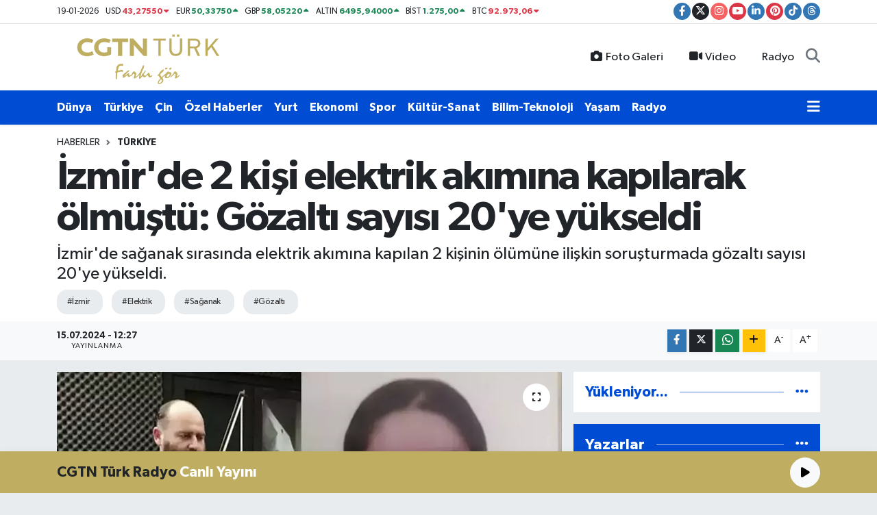

--- FILE ---
content_type: text/html; charset=UTF-8
request_url: https://www.cgtnturk.com/izmirde-2-kisi-elektrik-akimina-kapilarak-olmustu-gozalti-sayisi-20ye-yukseldi
body_size: 28226
content:
<!DOCTYPE html>
<html lang="tr" data-theme="flow">
<head>

    <meta charset="utf-8">
<title>İzmir&#039;de 2 kişi elektrik akımına kapılarak ölmüştü: Gözaltı sayısı 20&#039;ye yükseldi - CGTN Türk</title>
<meta name="description" content="İzmir&#039;de sağanak sırasında elektrik akımına kapılan 2 kişinin ölümüne ilişkin soruşturmada gözaltı sayısı 20&#039;ye yükseldi.">
<meta name="keywords" content="İzmir, elektrik, sağanak, gözaltı">
<link rel="canonical" href="https://www.cgtnturk.com/izmirde-2-kisi-elektrik-akimina-kapilarak-olmustu-gozalti-sayisi-20ye-yukseldi">
<meta name="viewport" content="width=device-width,initial-scale=1">
<meta name="X-UA-Compatible" content="IE=edge">
<meta name="robots" content="max-image-preview:large">
<meta name="theme-color" content="#004cd3">
<meta name="title" content="İzmir&#039;de 2 kişi elektrik akımına kapılarak ölmüştü: Gözaltı sayısı 20&#039;ye yükseldi">
<meta name="articleSection" content="news">
<meta name="datePublished" content="2024-07-15T12:27:00+03:00">
<meta name="dateModified" content="2024-07-15T12:27:00+03:00">
<meta name="articleAuthor" content="Fidan Cansu">
<meta name="author" content="Fidan Cansu">
<link rel="amphtml" href="https://www.cgtnturk.com/izmirde-2-kisi-elektrik-akimina-kapilarak-olmustu-gozalti-sayisi-20ye-yukseldi/amp">
<meta property="og:site_name" content="CGTN Türk - Haberler, En Son Güncel Haberler">
<meta property="og:title" content="İzmir&#039;de 2 kişi elektrik akımına kapılarak ölmüştü: Gözaltı sayısı 20&#039;ye yükseldi">
<meta property="og:description" content="İzmir&#039;de sağanak sırasında elektrik akımına kapılan 2 kişinin ölümüne ilişkin soruşturmada gözaltı sayısı 20&#039;ye yükseldi.">
<meta property="og:url" content="https://www.cgtnturk.com/izmirde-2-kisi-elektrik-akimina-kapilarak-olmustu-gozalti-sayisi-20ye-yukseldi">
<meta property="og:image" content="https://cgtnturkcom.teimg.com/cgtnturk-com/uploads/2024/07/izmir-2.webp">
<meta property="og:type" content="article">
<meta property="og:article:published_time" content="2024-07-15T12:27:00+03:00">
<meta property="og:article:modified_time" content="2024-07-15T12:27:00+03:00">
<meta name="twitter:card" content="summary_large_image">
<meta name="twitter:site" content="@cgtnturk">
<meta name="twitter:title" content="İzmir&#039;de 2 kişi elektrik akımına kapılarak ölmüştü: Gözaltı sayısı 20&#039;ye yükseldi">
<meta name="twitter:description" content="İzmir&#039;de sağanak sırasında elektrik akımına kapılan 2 kişinin ölümüne ilişkin soruşturmada gözaltı sayısı 20&#039;ye yükseldi.">
<meta name="twitter:image" content="https://cgtnturkcom.teimg.com/cgtnturk-com/uploads/2024/07/izmir-2.webp">
<meta name="twitter:url" content="https://www.cgtnturk.com/izmirde-2-kisi-elektrik-akimina-kapilarak-olmustu-gozalti-sayisi-20ye-yukseldi">
<link rel="shortcut icon" type="image/x-icon" href="https://cgtnturkcom.teimg.com/cgtnturk-com/uploads/2024/07/cgtn-turk-favicon-altin-1.png">
<link rel="manifest" href="https://www.cgtnturk.com/manifest.json?v=6.6.4" />
<link rel="preload" href="https://static.tebilisim.com/flow/assets/css/font-awesome/fa-solid-900.woff2" as="font" type="font/woff2" crossorigin />
<link rel="preload" href="https://static.tebilisim.com/flow/assets/css/font-awesome/fa-brands-400.woff2" as="font" type="font/woff2" crossorigin />
<link rel="preload" href="https://static.tebilisim.com/flow/assets/css/weather-icons/font/weathericons-regular-webfont.woff2" as="font" type="font/woff2" crossorigin />
<link rel="preload" href="https://static.tebilisim.com/flow/vendor/te/fonts/gibson/Gibson-Bold.woff2" as="font" type="font/woff2" crossorigin />
<link rel="preload" href="https://static.tebilisim.com/flow/vendor/te/fonts/gibson/Gibson-BoldItalic.woff2" as="font" type="font/woff2" crossorigin />
<link rel="preload" href="https://static.tebilisim.com/flow/vendor/te/fonts/gibson/Gibson-Italic.woff2" as="font" type="font/woff2" crossorigin />
<link rel="preload" href="https://static.tebilisim.com/flow/vendor/te/fonts/gibson/Gibson-Light.woff2" as="font" type="font/woff2" crossorigin />
<link rel="preload" href="https://static.tebilisim.com/flow/vendor/te/fonts/gibson/Gibson-LightItalic.woff2" as="font" type="font/woff2" crossorigin />
<link rel="preload" href="https://static.tebilisim.com/flow/vendor/te/fonts/gibson/Gibson-SemiBold.woff2" as="font" type="font/woff2" crossorigin />
<link rel="preload" href="https://static.tebilisim.com/flow/vendor/te/fonts/gibson/Gibson-SemiBoldItalic.woff2" as="font" type="font/woff2" crossorigin />
<link rel="preload" href="https://static.tebilisim.com/flow/vendor/te/fonts/gibson/Gibson.woff2" as="font" type="font/woff2" crossorigin />


<link rel="preload" as="style" href="https://static.tebilisim.com/flow/vendor/te/fonts/gibson.css?v=6.6.4">
<link rel="stylesheet" href="https://static.tebilisim.com/flow/vendor/te/fonts/gibson.css?v=6.6.4">

<style>:root {
        --te-link-color: #333;
        --te-link-hover-color: #000;
        --te-font: "Gibson";
        --te-secondary-font: "Gibson";
        --te-h1-font-size: 60px;
        --te-color: #004cd3;
        --te-hover-color: #004cd3;
        --mm-ocd-width: 85%!important; /*  Mobil Menü Genişliği */
        --swiper-theme-color: var(--te-color)!important;
        --header-13-color: #ffc107;
    }</style><link rel="preload" as="style" href="https://static.tebilisim.com/flow/assets/vendor/bootstrap/css/bootstrap.min.css?v=6.6.4">
<link rel="stylesheet" href="https://static.tebilisim.com/flow/assets/vendor/bootstrap/css/bootstrap.min.css?v=6.6.4">
<link rel="preload" as="style" href="https://static.tebilisim.com/flow/assets/css/app6.6.4.min.css">
<link rel="stylesheet" href="https://static.tebilisim.com/flow/assets/css/app6.6.4.min.css">



<script type="application/ld+json">{"@context":"https:\/\/schema.org","@type":"WebSite","url":"https:\/\/www.cgtnturk.com","potentialAction":{"@type":"SearchAction","target":"https:\/\/www.cgtnturk.com\/arama?q={query}","query-input":"required name=query"}}</script>

<script type="application/ld+json">{"@context":"https:\/\/schema.org","@type":"NewsMediaOrganization","url":"https:\/\/www.cgtnturk.com","name":"CGTN T\u00fcrk","logo":"https:\/\/cgtnturkcom.teimg.com\/cgtnturk-com\/uploads\/2024\/07\/c-g-t-n-weblogo-yeni-sari.png","sameAs":["https:\/\/www.facebook.com\/cgtnturk","https:\/\/www.twitter.com\/cgtnturk","https:\/\/www.linkedin.com\/company\/cgtnturk","https:\/\/www.youtube.com\/@cgtnturk","https:\/\/www.instagram.com\/cgtnturk"]}</script>

<script type="application/ld+json">{"@context":"https:\/\/schema.org","@graph":[{"@type":"SiteNavigationElement","name":"Ana Sayfa","url":"https:\/\/www.cgtnturk.com","@id":"https:\/\/www.cgtnturk.com"},{"@type":"SiteNavigationElement","name":"Genel","url":"https:\/\/www.cgtnturk.com\/genel","@id":"https:\/\/www.cgtnturk.com\/genel"},{"@type":"SiteNavigationElement","name":"\u00c7in","url":"https:\/\/www.cgtnturk.com\/cin","@id":"https:\/\/www.cgtnturk.com\/cin"},{"@type":"SiteNavigationElement","name":"Ekonomi","url":"https:\/\/www.cgtnturk.com\/ekonomi","@id":"https:\/\/www.cgtnturk.com\/ekonomi"},{"@type":"SiteNavigationElement","name":"\u00d6zel Haberler","url":"https:\/\/www.cgtnturk.com\/ozel-haber","@id":"https:\/\/www.cgtnturk.com\/ozel-haber"},{"@type":"SiteNavigationElement","name":"D\u00fcnya","url":"https:\/\/www.cgtnturk.com\/dunya","@id":"https:\/\/www.cgtnturk.com\/dunya"},{"@type":"SiteNavigationElement","name":"K\u00fclt\u00fcr-Sanat","url":"https:\/\/www.cgtnturk.com\/kultur","@id":"https:\/\/www.cgtnturk.com\/kultur"},{"@type":"SiteNavigationElement","name":"Spor","url":"https:\/\/www.cgtnturk.com\/spor","@id":"https:\/\/www.cgtnturk.com\/spor"},{"@type":"SiteNavigationElement","name":"T\u00fcrkiye","url":"https:\/\/www.cgtnturk.com\/turkiye","@id":"https:\/\/www.cgtnturk.com\/turkiye"},{"@type":"SiteNavigationElement","name":"Ya\u015fam","url":"https:\/\/www.cgtnturk.com\/yasam","@id":"https:\/\/www.cgtnturk.com\/yasam"},{"@type":"SiteNavigationElement","name":"Sa\u011fl\u0131k","url":"https:\/\/www.cgtnturk.com\/saglik","@id":"https:\/\/www.cgtnturk.com\/saglik"},{"@type":"SiteNavigationElement","name":"Bilim-Teknoloji","url":"https:\/\/www.cgtnturk.com\/bilim-teknoloji","@id":"https:\/\/www.cgtnturk.com\/bilim-teknoloji"},{"@type":"SiteNavigationElement","name":"Man\u015fet","url":"https:\/\/www.cgtnturk.com\/manset","@id":"https:\/\/www.cgtnturk.com\/manset"},{"@type":"SiteNavigationElement","name":"G\u00fcncel","url":"https:\/\/www.cgtnturk.com\/sag-manset","@id":"https:\/\/www.cgtnturk.com\/sag-manset"},{"@type":"SiteNavigationElement","name":"Son Dakika","url":"https:\/\/www.cgtnturk.com\/son-dakika","@id":"https:\/\/www.cgtnturk.com\/son-dakika"},{"@type":"SiteNavigationElement","name":"G\u00fcndem","url":"https:\/\/www.cgtnturk.com\/gundem","@id":"https:\/\/www.cgtnturk.com\/gundem"},{"@type":"SiteNavigationElement","name":"Yurt","url":"https:\/\/www.cgtnturk.com\/yurt","@id":"https:\/\/www.cgtnturk.com\/yurt"},{"@type":"SiteNavigationElement","name":"Politika","url":"https:\/\/www.cgtnturk.com\/politika","@id":"https:\/\/www.cgtnturk.com\/politika"},{"@type":"SiteNavigationElement","name":"D\u0131\u015f haberler","url":"https:\/\/www.cgtnturk.com\/dis-haberler","@id":"https:\/\/www.cgtnturk.com\/dis-haberler"},{"@type":"SiteNavigationElement","name":"G\u00fcvenlik","url":"https:\/\/www.cgtnturk.com\/guvenlik","@id":"https:\/\/www.cgtnturk.com\/guvenlik"},{"@type":"SiteNavigationElement","name":"I\u015f d\u00fcnyas\u0131","url":"https:\/\/www.cgtnturk.com\/is-dunyasi","@id":"https:\/\/www.cgtnturk.com\/is-dunyasi"},{"@type":"SiteNavigationElement","name":"D\u0131\u015f","url":"https:\/\/www.cgtnturk.com\/dis","@id":"https:\/\/www.cgtnturk.com\/dis"},{"@type":"SiteNavigationElement","name":"Istanbul","url":"https:\/\/www.cgtnturk.com\/istanbul","@id":"https:\/\/www.cgtnturk.com\/istanbul"},{"@type":"SiteNavigationElement","name":"E\u011fitim","url":"https:\/\/www.cgtnturk.com\/egitim","@id":"https:\/\/www.cgtnturk.com\/egitim"},{"@type":"SiteNavigationElement","name":"K\u00fclt\u00fcr sanat","url":"https:\/\/www.cgtnturk.com\/kultur-sanat","@id":"https:\/\/www.cgtnturk.com\/kultur-sanat"},{"@type":"SiteNavigationElement","name":"B\u00fclten","url":"https:\/\/www.cgtnturk.com\/bulten","@id":"https:\/\/www.cgtnturk.com\/bulten"},{"@type":"SiteNavigationElement","name":"Fla\u015f haber","url":"https:\/\/www.cgtnturk.com\/flas-haber","@id":"https:\/\/www.cgtnturk.com\/flas-haber"},{"@type":"SiteNavigationElement","name":"Haber \u00f6zeti","url":"https:\/\/www.cgtnturk.com\/haber-ozeti","@id":"https:\/\/www.cgtnturk.com\/haber-ozeti"},{"@type":"SiteNavigationElement","name":"Afyonkarahisar","url":"https:\/\/www.cgtnturk.com\/afyonkarahisar","@id":"https:\/\/www.cgtnturk.com\/afyonkarahisar"},{"@type":"SiteNavigationElement","name":"Asayi\u015f","url":"https:\/\/www.cgtnturk.com\/asayis","@id":"https:\/\/www.cgtnturk.com\/asayis"},{"@type":"SiteNavigationElement","name":"Denizli","url":"https:\/\/www.cgtnturk.com\/denizli","@id":"https:\/\/www.cgtnturk.com\/denizli"},{"@type":"SiteNavigationElement","name":"Samsun","url":"https:\/\/www.cgtnturk.com\/samsun","@id":"https:\/\/www.cgtnturk.com\/samsun"},{"@type":"SiteNavigationElement","name":"Ni\u011fde","url":"https:\/\/www.cgtnturk.com\/nigde","@id":"https:\/\/www.cgtnturk.com\/nigde"},{"@type":"SiteNavigationElement","name":"Izmir","url":"https:\/\/www.cgtnturk.com\/izmir","@id":"https:\/\/www.cgtnturk.com\/izmir"},{"@type":"SiteNavigationElement","name":"Sivas","url":"https:\/\/www.cgtnturk.com\/sivas","@id":"https:\/\/www.cgtnturk.com\/sivas"},{"@type":"SiteNavigationElement","name":"\u00c7evre","url":"https:\/\/www.cgtnturk.com\/cevre","@id":"https:\/\/www.cgtnturk.com\/cevre"},{"@type":"SiteNavigationElement","name":"Ad\u0131yaman","url":"https:\/\/www.cgtnturk.com\/adiyaman","@id":"https:\/\/www.cgtnturk.com\/adiyaman"},{"@type":"SiteNavigationElement","name":"Mu\u011fla","url":"https:\/\/www.cgtnturk.com\/mugla","@id":"https:\/\/www.cgtnturk.com\/mugla"},{"@type":"SiteNavigationElement","name":"Kayseri","url":"https:\/\/www.cgtnturk.com\/kayseri","@id":"https:\/\/www.cgtnturk.com\/kayseri"},{"@type":"SiteNavigationElement","name":"Tekirda\u011f","url":"https:\/\/www.cgtnturk.com\/tekirdag","@id":"https:\/\/www.cgtnturk.com\/tekirdag"},{"@type":"SiteNavigationElement","name":"Bilim ve teknoloji","url":"https:\/\/www.cgtnturk.com\/bilim-ve-teknoloji","@id":"https:\/\/www.cgtnturk.com\/bilim-ve-teknoloji"},{"@type":"SiteNavigationElement","name":"\u00c7orum","url":"https:\/\/www.cgtnturk.com\/corum","@id":"https:\/\/www.cgtnturk.com\/corum"},{"@type":"SiteNavigationElement","name":"Haberde insan","url":"https:\/\/www.cgtnturk.com\/haberde-insan","@id":"https:\/\/www.cgtnturk.com\/haberde-insan"},{"@type":"SiteNavigationElement","name":"Elaz\u0131\u011f","url":"https:\/\/www.cgtnturk.com\/elazig","@id":"https:\/\/www.cgtnturk.com\/elazig"},{"@type":"SiteNavigationElement","name":"Kastamonu","url":"https:\/\/www.cgtnturk.com\/kastamonu","@id":"https:\/\/www.cgtnturk.com\/kastamonu"},{"@type":"SiteNavigationElement","name":"Konya","url":"https:\/\/www.cgtnturk.com\/konya","@id":"https:\/\/www.cgtnturk.com\/konya"},{"@type":"SiteNavigationElement","name":"\u00c7anakkale","url":"https:\/\/www.cgtnturk.com\/canakkale","@id":"https:\/\/www.cgtnturk.com\/canakkale"},{"@type":"SiteNavigationElement","name":"Osmaniye","url":"https:\/\/www.cgtnturk.com\/osmaniye","@id":"https:\/\/www.cgtnturk.com\/osmaniye"},{"@type":"SiteNavigationElement","name":"Erzincan","url":"https:\/\/www.cgtnturk.com\/erzincan","@id":"https:\/\/www.cgtnturk.com\/erzincan"},{"@type":"SiteNavigationElement","name":"Van","url":"https:\/\/www.cgtnturk.com\/van","@id":"https:\/\/www.cgtnturk.com\/van"},{"@type":"SiteNavigationElement","name":"Bayburt","url":"https:\/\/www.cgtnturk.com\/bayburt","@id":"https:\/\/www.cgtnturk.com\/bayburt"},{"@type":"SiteNavigationElement","name":"Erzurum","url":"https:\/\/www.cgtnturk.com\/erzurum","@id":"https:\/\/www.cgtnturk.com\/erzurum"},{"@type":"SiteNavigationElement","name":"Karab\u00fck","url":"https:\/\/www.cgtnturk.com\/karabuk","@id":"https:\/\/www.cgtnturk.com\/karabuk"},{"@type":"SiteNavigationElement","name":"Mardin","url":"https:\/\/www.cgtnturk.com\/mardin","@id":"https:\/\/www.cgtnturk.com\/mardin"},{"@type":"SiteNavigationElement","name":"Gaziantep","url":"https:\/\/www.cgtnturk.com\/gaziantep","@id":"https:\/\/www.cgtnturk.com\/gaziantep"},{"@type":"SiteNavigationElement","name":"Bing\u00f6l","url":"https:\/\/www.cgtnturk.com\/bingol","@id":"https:\/\/www.cgtnturk.com\/bingol"},{"@type":"SiteNavigationElement","name":"Adana","url":"https:\/\/www.cgtnturk.com\/adana","@id":"https:\/\/www.cgtnturk.com\/adana"},{"@type":"SiteNavigationElement","name":"Artvin","url":"https:\/\/www.cgtnturk.com\/artvin","@id":"https:\/\/www.cgtnturk.com\/artvin"},{"@type":"SiteNavigationElement","name":"Kahramanmara\u015f","url":"https:\/\/www.cgtnturk.com\/kahramanmaras","@id":"https:\/\/www.cgtnturk.com\/kahramanmaras"},{"@type":"SiteNavigationElement","name":"Ayd\u0131n","url":"https:\/\/www.cgtnturk.com\/aydin","@id":"https:\/\/www.cgtnturk.com\/aydin"},{"@type":"SiteNavigationElement","name":"Hakkari","url":"https:\/\/www.cgtnturk.com\/hakkari","@id":"https:\/\/www.cgtnturk.com\/hakkari"},{"@type":"SiteNavigationElement","name":"Edirne","url":"https:\/\/www.cgtnturk.com\/edirne","@id":"https:\/\/www.cgtnturk.com\/edirne"},{"@type":"SiteNavigationElement","name":"Batman","url":"https:\/\/www.cgtnturk.com\/batman","@id":"https:\/\/www.cgtnturk.com\/batman"},{"@type":"SiteNavigationElement","name":"K\u00fctahya","url":"https:\/\/www.cgtnturk.com\/kutahya","@id":"https:\/\/www.cgtnturk.com\/kutahya"},{"@type":"SiteNavigationElement","name":"Bursa","url":"https:\/\/www.cgtnturk.com\/bursa","@id":"https:\/\/www.cgtnturk.com\/bursa"},{"@type":"SiteNavigationElement","name":"Malatya","url":"https:\/\/www.cgtnturk.com\/malatya","@id":"https:\/\/www.cgtnturk.com\/malatya"},{"@type":"SiteNavigationElement","name":"Kars","url":"https:\/\/www.cgtnturk.com\/kars","@id":"https:\/\/www.cgtnturk.com\/kars"},{"@type":"SiteNavigationElement","name":"Sakarya","url":"https:\/\/www.cgtnturk.com\/sakarya","@id":"https:\/\/www.cgtnturk.com\/sakarya"},{"@type":"SiteNavigationElement","name":"Eski\u015fehir","url":"https:\/\/www.cgtnturk.com\/eskisehir","@id":"https:\/\/www.cgtnturk.com\/eskisehir"},{"@type":"SiteNavigationElement","name":"Antalya","url":"https:\/\/www.cgtnturk.com\/antalya","@id":"https:\/\/www.cgtnturk.com\/antalya"},{"@type":"SiteNavigationElement","name":"Ankara","url":"https:\/\/www.cgtnturk.com\/ankara","@id":"https:\/\/www.cgtnturk.com\/ankara"},{"@type":"SiteNavigationElement","name":"Rize","url":"https:\/\/www.cgtnturk.com\/rize","@id":"https:\/\/www.cgtnturk.com\/rize"},{"@type":"SiteNavigationElement","name":"Tokat","url":"https:\/\/www.cgtnturk.com\/tokat","@id":"https:\/\/www.cgtnturk.com\/tokat"},{"@type":"SiteNavigationElement","name":"Manisa","url":"https:\/\/www.cgtnturk.com\/manisa","@id":"https:\/\/www.cgtnturk.com\/manisa"},{"@type":"SiteNavigationElement","name":"K\u0131r\u0131kkale","url":"https:\/\/www.cgtnturk.com\/kirikkale","@id":"https:\/\/www.cgtnturk.com\/kirikkale"},{"@type":"SiteNavigationElement","name":"Magazin","url":"https:\/\/www.cgtnturk.com\/magazin","@id":"https:\/\/www.cgtnturk.com\/magazin"},{"@type":"SiteNavigationElement","name":"A\u011fr\u0131","url":"https:\/\/www.cgtnturk.com\/agri","@id":"https:\/\/www.cgtnturk.com\/agri"},{"@type":"SiteNavigationElement","name":"Zonguldak","url":"https:\/\/www.cgtnturk.com\/zonguldak","@id":"https:\/\/www.cgtnturk.com\/zonguldak"},{"@type":"SiteNavigationElement","name":"Bart\u0131n","url":"https:\/\/www.cgtnturk.com\/bartin","@id":"https:\/\/www.cgtnturk.com\/bartin"},{"@type":"SiteNavigationElement","name":"\u00c7ank\u0131r\u0131","url":"https:\/\/www.cgtnturk.com\/cankiri","@id":"https:\/\/www.cgtnturk.com\/cankiri"},{"@type":"SiteNavigationElement","name":"Kocaeli","url":"https:\/\/www.cgtnturk.com\/kocaeli","@id":"https:\/\/www.cgtnturk.com\/kocaeli"},{"@type":"SiteNavigationElement","name":"Ardahan","url":"https:\/\/www.cgtnturk.com\/ardahan","@id":"https:\/\/www.cgtnturk.com\/ardahan"},{"@type":"SiteNavigationElement","name":"Yozgat","url":"https:\/\/www.cgtnturk.com\/yozgat","@id":"https:\/\/www.cgtnturk.com\/yozgat"},{"@type":"SiteNavigationElement","name":"Ordu","url":"https:\/\/www.cgtnturk.com\/ordu","@id":"https:\/\/www.cgtnturk.com\/ordu"},{"@type":"SiteNavigationElement","name":"Hatay","url":"https:\/\/www.cgtnturk.com\/hatay","@id":"https:\/\/www.cgtnturk.com\/hatay"},{"@type":"SiteNavigationElement","name":"Moskva","url":"https:\/\/www.cgtnturk.com\/moskva","@id":"https:\/\/www.cgtnturk.com\/moskva"},{"@type":"SiteNavigationElement","name":"Jerusalem","url":"https:\/\/www.cgtnturk.com\/jerusalem","@id":"https:\/\/www.cgtnturk.com\/jerusalem"},{"@type":"SiteNavigationElement","name":"Washington dc","url":"https:\/\/www.cgtnturk.com\/washington-dc","@id":"https:\/\/www.cgtnturk.com\/washington-dc"},{"@type":"SiteNavigationElement","name":"Nordrhein-westfalen","url":"https:\/\/www.cgtnturk.com\/nordrhein-westfalen","@id":"https:\/\/www.cgtnturk.com\/nordrhein-westfalen"},{"@type":"SiteNavigationElement","name":"\u017deneva","url":"https:\/\/www.cgtnturk.com\/zeneva","@id":"https:\/\/www.cgtnturk.com\/zeneva"},{"@type":"SiteNavigationElement","name":"Isparta","url":"https:\/\/www.cgtnturk.com\/isparta","@id":"https:\/\/www.cgtnturk.com\/isparta"},{"@type":"SiteNavigationElement","name":"Madrid","url":"https:\/\/www.cgtnturk.com\/madrid","@id":"https:\/\/www.cgtnturk.com\/madrid"},{"@type":"SiteNavigationElement","name":"Balikesir","url":"https:\/\/www.cgtnturk.com\/balikesir","@id":"https:\/\/www.cgtnturk.com\/balikesir"},{"@type":"SiteNavigationElement","name":"Rabat","url":"https:\/\/www.cgtnturk.com\/rabat","@id":"https:\/\/www.cgtnturk.com\/rabat"},{"@type":"SiteNavigationElement","name":"Ta\u015fkent","url":"https:\/\/www.cgtnturk.com\/taskent","@id":"https:\/\/www.cgtnturk.com\/taskent"},{"@type":"SiteNavigationElement","name":"Ile-de-france","url":"https:\/\/www.cgtnturk.com\/ile-de-france","@id":"https:\/\/www.cgtnturk.com\/ile-de-france"},{"@type":"SiteNavigationElement","name":"New york","url":"https:\/\/www.cgtnturk.com\/new-york","@id":"https:\/\/www.cgtnturk.com\/new-york"},{"@type":"SiteNavigationElement","name":"Atina","url":"https:\/\/www.cgtnturk.com\/atina","@id":"https:\/\/www.cgtnturk.com\/atina"},{"@type":"SiteNavigationElement","name":"Njema\u010dka","url":"https:\/\/www.cgtnturk.com\/njemacka","@id":"https:\/\/www.cgtnturk.com\/njemacka"},{"@type":"SiteNavigationElement","name":"Teheran","url":"https:\/\/www.cgtnturk.com\/teheran","@id":"https:\/\/www.cgtnturk.com\/teheran"},{"@type":"SiteNavigationElement","name":"Sinop","url":"https:\/\/www.cgtnturk.com\/sinop","@id":"https:\/\/www.cgtnturk.com\/sinop"},{"@type":"SiteNavigationElement","name":"Gazze","url":"https:\/\/www.cgtnturk.com\/gazze","@id":"https:\/\/www.cgtnturk.com\/gazze"},{"@type":"SiteNavigationElement","name":"Tunis","url":"https:\/\/www.cgtnturk.com\/tunis","@id":"https:\/\/www.cgtnturk.com\/tunis"},{"@type":"SiteNavigationElement","name":"Bolivar","url":"https:\/\/www.cgtnturk.com\/bolivar","@id":"https:\/\/www.cgtnturk.com\/bolivar"},{"@type":"SiteNavigationElement","name":"\u015eanl\u0131urfa","url":"https:\/\/www.cgtnturk.com\/sanliurfa","@id":"https:\/\/www.cgtnturk.com\/sanliurfa"},{"@type":"SiteNavigationElement","name":"Jordan","url":"https:\/\/www.cgtnturk.com\/jordan","@id":"https:\/\/www.cgtnturk.com\/jordan"},{"@type":"SiteNavigationElement","name":"Sudan","url":"https:\/\/www.cgtnturk.com\/sudan","@id":"https:\/\/www.cgtnturk.com\/sudan"},{"@type":"SiteNavigationElement","name":"\u0130ran-\u0130srail Sava\u015f\u0131","url":"https:\/\/www.cgtnturk.com\/iran-israil-savasi","@id":"https:\/\/www.cgtnturk.com\/iran-israil-savasi"},{"@type":"SiteNavigationElement","name":"G\u00fcm\u00fclcine","url":"https:\/\/www.cgtnturk.com\/gumulcine","@id":"https:\/\/www.cgtnturk.com\/gumulcine"},{"@type":"SiteNavigationElement","name":"Izrael","url":"https:\/\/www.cgtnturk.com\/izrael","@id":"https:\/\/www.cgtnturk.com\/izrael"},{"@type":"SiteNavigationElement","name":"Brussels","url":"https:\/\/www.cgtnturk.com\/brussels","@id":"https:\/\/www.cgtnturk.com\/brussels"},{"@type":"SiteNavigationElement","name":"London","url":"https:\/\/www.cgtnturk.com\/london","@id":"https:\/\/www.cgtnturk.com\/london"},{"@type":"SiteNavigationElement","name":"Peking","url":"https:\/\/www.cgtnturk.com\/peking","@id":"https:\/\/www.cgtnturk.com\/peking"},{"@type":"SiteNavigationElement","name":"Beirut","url":"https:\/\/www.cgtnturk.com\/beirut","@id":"https:\/\/www.cgtnturk.com\/beirut"},{"@type":"SiteNavigationElement","name":"Damask","url":"https:\/\/www.cgtnturk.com\/damask","@id":"https:\/\/www.cgtnturk.com\/damask"},{"@type":"SiteNavigationElement","name":"Baki","url":"https:\/\/www.cgtnturk.com\/baki","@id":"https:\/\/www.cgtnturk.com\/baki"},{"@type":"SiteNavigationElement","name":"Ramallah","url":"https:\/\/www.cgtnturk.com\/ramallah","@id":"https:\/\/www.cgtnturk.com\/ramallah"},{"@type":"SiteNavigationElement","name":"Kirkuk","url":"https:\/\/www.cgtnturk.com\/kirkuk","@id":"https:\/\/www.cgtnturk.com\/kirkuk"},{"@type":"SiteNavigationElement","name":"Abuja","url":"https:\/\/www.cgtnturk.com\/abuja","@id":"https:\/\/www.cgtnturk.com\/abuja"},{"@type":"SiteNavigationElement","name":"Mersin","url":"https:\/\/www.cgtnturk.com\/mersin","@id":"https:\/\/www.cgtnturk.com\/mersin"},{"@type":"SiteNavigationElement","name":"Gizlilik S\u00f6zle\u015fmesi","url":"https:\/\/www.cgtnturk.com\/gizlilik-sozlesmesi","@id":"https:\/\/www.cgtnturk.com\/gizlilik-sozlesmesi"},{"@type":"SiteNavigationElement","name":"\u0130leti\u015fim","url":"https:\/\/www.cgtnturk.com\/iletisim","@id":"https:\/\/www.cgtnturk.com\/iletisim"},{"@type":"SiteNavigationElement","name":"Radyo","url":"https:\/\/www.cgtnturk.com\/radyo","@id":"https:\/\/www.cgtnturk.com\/radyo"},{"@type":"SiteNavigationElement","name":"Hamas ve Fetih ikinci kez \u00c7in\u2019de bulu\u015ftu","url":"https:\/\/www.cgtnturk.com\/hamas-ve-fetih-ikinci-kez-cinde-bulustu","@id":"https:\/\/www.cgtnturk.com\/hamas-ve-fetih-ikinci-kez-cinde-bulustu"},{"@type":"SiteNavigationElement","name":"Yazarlar","url":"https:\/\/www.cgtnturk.com\/yazarlar","@id":"https:\/\/www.cgtnturk.com\/yazarlar"},{"@type":"SiteNavigationElement","name":"Foto Galeri","url":"https:\/\/www.cgtnturk.com\/foto-galeri","@id":"https:\/\/www.cgtnturk.com\/foto-galeri"},{"@type":"SiteNavigationElement","name":"Video Galeri","url":"https:\/\/www.cgtnturk.com\/video","@id":"https:\/\/www.cgtnturk.com\/video"},{"@type":"SiteNavigationElement","name":"Biyografiler","url":"https:\/\/www.cgtnturk.com\/biyografi","@id":"https:\/\/www.cgtnturk.com\/biyografi"},{"@type":"SiteNavigationElement","name":"Firma Rehberi","url":"https:\/\/www.cgtnturk.com\/rehber","@id":"https:\/\/www.cgtnturk.com\/rehber"},{"@type":"SiteNavigationElement","name":"Seri \u0130lanlar","url":"https:\/\/www.cgtnturk.com\/ilan","@id":"https:\/\/www.cgtnturk.com\/ilan"},{"@type":"SiteNavigationElement","name":"Vefatlar","url":"https:\/\/www.cgtnturk.com\/vefat","@id":"https:\/\/www.cgtnturk.com\/vefat"},{"@type":"SiteNavigationElement","name":"R\u00f6portajlar","url":"https:\/\/www.cgtnturk.com\/roportaj","@id":"https:\/\/www.cgtnturk.com\/roportaj"},{"@type":"SiteNavigationElement","name":"Be\u015fikta\u015f Bug\u00fcn, Yar\u0131n ve 1 Haftal\u0131k Hava Durumu Tahmini","url":"https:\/\/www.cgtnturk.com\/besiktas-hava-durumu","@id":"https:\/\/www.cgtnturk.com\/besiktas-hava-durumu"},{"@type":"SiteNavigationElement","name":"Be\u015fikta\u015f Namaz Vakitleri","url":"https:\/\/www.cgtnturk.com\/besiktas-namaz-vakitleri","@id":"https:\/\/www.cgtnturk.com\/besiktas-namaz-vakitleri"},{"@type":"SiteNavigationElement","name":"Puan Durumu ve Fikst\u00fcr","url":"https:\/\/www.cgtnturk.com\/futbol\/st-super-lig-puan-durumu-ve-fikstur","@id":"https:\/\/www.cgtnturk.com\/futbol\/st-super-lig-puan-durumu-ve-fikstur"}]}</script>

<script type="application/ld+json">{"@context":"https:\/\/schema.org","@type":"BreadcrumbList","itemListElement":[{"@type":"ListItem","position":1,"item":{"@type":"Thing","@id":"https:\/\/www.cgtnturk.com","name":"Haberler"}}]}</script>
<script type="application/ld+json">{"@context":"https:\/\/schema.org","@type":"NewsArticle","headline":"\u0130zmir'de 2 ki\u015fi elektrik ak\u0131m\u0131na kap\u0131larak \u00f6lm\u00fc\u015ft\u00fc: G\u00f6zalt\u0131 say\u0131s\u0131 20'ye y\u00fckseldi","articleSection":"T\u00fcrkiye","dateCreated":"2024-07-15T12:27:00+03:00","datePublished":"2024-07-15T12:27:00+03:00","dateModified":"2024-07-15T12:27:00+03:00","wordCount":1013,"genre":"news","mainEntityOfPage":{"@type":"WebPage","@id":"https:\/\/www.cgtnturk.com\/izmirde-2-kisi-elektrik-akimina-kapilarak-olmustu-gozalti-sayisi-20ye-yukseldi"},"articleBody":"<p>Meteoroloji Genel M\u00fcd\u00fcrl\u00fc\u011f\u00fc'n\u00fcn uyar\u0131s\u0131n\u0131n ard\u0131ndan \u0130zmir'de 12 Temmuz saat 18.00 s\u0131ralar\u0131nda g\u00f6k g\u00fcr\u00fclt\u00fcl\u00fc sa\u011fanak ba\u015flad\u0131. Bayrakl\u0131'da metrekareye 39,7 kilogram ya\u011f\u0131\u015f d\u00fc\u015ft\u00fc. Ya\u011f\u0131\u015f nedeniyle kent merkezi Bayrakl\u0131 ve Konak il\u00e7elerinde baz\u0131 cadde ve sokaklar suyla dolarken, ara\u00e7 s\u00fcr\u00fcc\u00fcleri ve yayalar zor anlar ya\u015fad\u0131. Sa\u011fanaktan korunmak i\u00e7in ka\u00e7maya \u00e7al\u0131\u015fan Demokrasi \u00dcniversitesi T\u0131p Fak\u00fcltesi \u00d6\u011frencisi \u00d6zge Ceren Deniz (23) suyla dolan yolda elektrik ak\u0131m\u0131na kap\u0131ld\u0131. Onu kurtarmak isteyen ikinci el e\u015fya sat\u0131\u015f\u0131 i\u015fiyle u\u011fra\u015fan, amat\u00f6r m\u00fczisyen \u0130nan\u00e7 \u00d6ktemay (44) da ak\u0131ma kap\u0131l\u0131p, bir anda yere y\u0131\u011f\u0131ld\u0131. Deniz ve \u00d6ktemay, kald\u0131r\u0131ld\u0131\u011f\u0131 hastanede ya\u015famlar\u0131n\u0131 yitirdi. \u0130nan\u00e7 \u00d6ktemay \u0130zmir'de, \u00d6zge Ceren Deniz Osmaniye'de topra\u011fa verildi.<\/p>\r\n\r\n<h2><strong>Dumanlarin \u00e7\u0131kt\u0131\u011f\u0131 g\u00f6r\u00fcnt\u00fc kamerada<\/strong><\/h2>\r\n\r\n<p>Olay yerindeki mazgaldan 9 Ocak'ta dumanlar\u0131n \u00e7\u0131kt\u0131\u011f\u0131 bir g\u00fcvenlik kameras\u0131 g\u00f6r\u00fcnt\u00fcs\u00fc de ortaya \u00e7\u0131kt\u0131. \u00c7evredeki esnaf\u0131n durumu, o tarihte yetkililere iletti\u011fi bildirildi. \u0130zmir'de 2 ki\u015finin ak\u0131ma kap\u0131larak ya\u015fam\u0131n\u0131 yitirdi\u011fi yerde yap\u0131lan inceleme sonras\u0131 belediye ve elektrik firmas\u0131 yetkilileri, sorunun \u00e7\u00f6z\u00fclmesi i\u00e7in \u00e7al\u0131\u015fma yapt\u0131. \u00c7al\u0131\u015fma ile yer alt\u0131ndaki kablolar, 50 santimetre daha a\u015fa\u011f\u0131ya al\u0131nd\u0131. Ard\u0131ndan belediye yetkililerinin kablolar\u0131n \u00fczerine kapatmas\u0131ndan sonra b\u00f6lgeye tekrar elektrik verilip, yol trafi\u011fe a\u00e7\u0131ld\u0131.<\/p>\r\n\r\n<h2><strong>B\u00fcy\u00fck\u015fehir Belediyesinden a\u00e7\u0131klama<\/strong><\/h2>\r\n\r\n<p>\u0130zmir B\u00fcy\u00fck\u015fehir Belediyesi taraf\u0131ndan konuyla ilgili yap\u0131lan a\u00e7\u0131klamada, \"B\u00f6lgede belediyemizin y\u00fcr\u00fctt\u00fc\u011f\u00fc ve elektrik hatt\u0131nda olu\u015fabilecek ka\u00e7akla ili\u015fkilendirilebilecek bir altyap\u0131 \u00e7al\u0131\u015fmas\u0131ndan s\u00f6z edilemeyece\u011fi de ortadad\u0131r. Zira \u0130ZSU Genel M\u00fcd\u00fcrl\u00fc\u011f\u00fc'n\u00fcn olaya ili\u015fkin teknik raporunda da 2024 y\u0131l\u0131 Ocak ay\u0131nda ihaleli i\u015fler kapsam\u0131nda b\u00f6lgede y\u00fcklenici firma taraf\u0131ndan 3 adet ya\u011fmur suyu \u0131zgaras\u0131 yapt\u0131r\u0131ld\u0131\u011f\u0131, imalatlar s\u0131ras\u0131nda GDZ Elektrik A.\u015e.'den g\u00f6zlemci talebinde bulunuldu\u011fu, imalatlar\u0131n g\u00f6zlemci nezaretinde ger\u00e7ekle\u015ftirildi\u011fi belirtilmektedir. Raporda yap\u0131m \u00e7al\u0131\u015fmalar\u0131ndan sonra GDZ Elektrik A.\u015e. taraf\u0131ndan ya\u011fmur suyu \u0131zgaras\u0131 yan\u0131nda elektrik hatlar\u0131nda bak\u0131m-onar\u0131m \u00e7al\u0131\u015fmas\u0131 yap\u0131ld\u0131\u011f\u0131, hatta vatanda\u015flar taraf\u0131ndan GDZ Elektrik A.\u015e.'ye an\u0131lan b\u00f6lge i\u00e7in 2 defa ar\u0131za kayd\u0131 a\u00e7t\u0131r\u0131ld\u0131\u011f\u0131 ifade edilmektedir\" ifadeleri kullan\u0131ld\u0131.&nbsp;<\/p>\r\n\r\n<h2><strong>Hat yap\u0131m tekni\u011fine ayk\u0131r\u0131 d\u00f6\u015fenmi\u015f<\/strong><\/h2>\r\n\r\n<p>A\u00e7\u0131klamada, daha \u00f6nce b\u00f6lge esnaf\u0131n\u0131n yetkili kuruma birden fazla bildirim yapt\u0131\u011f\u0131 bildirilirken, \"Ayr\u0131ca kablolar\u0131n \u00fczerinde 2 farkl\u0131 noktada onar\u0131m ger\u00e7ekle\u015ftirildi\u011fini ve GDZ Elektrik A.\u015e.'ye ait elektrik hatlar\u0131n\u0131n yap\u0131m tekni\u011fine ayk\u0131r\u0131 olarak zeminden 23 cm a\u015fa\u011f\u0131da d\u00f6\u015fendi\u011fi de foto\u011fraflarla belgelenmektedir. An\u0131lan b\u00f6lgede elektrik ka\u00e7a\u011f\u0131na ba\u011fl\u0131 birtak\u0131m olumsuzluklar ya\u015fand\u0131\u011f\u0131na, b\u00f6lge esnaf\u0131n\u0131n yetkili kuruma defaatle bildirim yapt\u0131\u011f\u0131na ili\u015fkin ifadeleri de kay\u0131t alt\u0131ndad\u0131r\" denildi.<\/p>\r\n\r\n<h2><strong>GDZ Elektrik: Herhangi bir \u015fikayet kayd\u0131 olmad\u0131\u011f\u0131 tespit edilmi\u015ftir<\/strong><\/h2>\r\n\r\n<p>GDZ Elektrik Da\u011f\u0131t\u0131m \u015eirketi'nden yap\u0131lan a\u00e7\u0131klamada ise yetkili kurumlar taraf\u0131ndan y\u00fcr\u00fct\u00fclen olay yeri incelemeleri tamamland\u0131\u011f\u0131 belirtilerek, \"Olay\u0131n ge\u00e7ti\u011fi b\u00f6lgeye dair son 6 ayd\u0131r kurumumuza C\u0130MER, \u00c7a\u011fr\u0131 Merkezi, sosyal medya dahil olmak \u00fczere t\u00fcm kanallardan gelen talepler incelenmi\u015f ancak herhangi bir \u015fikayet kayd\u0131 olmad\u0131\u011f\u0131 tespit edilmi\u015ftir. B\u00f6lge sakinlerinin konu\u015fmalar\u0131nda uzun s\u00fcredir iletildi\u011fi s\u00f6ylenen \u015fikayetler, do\u011frudan sorumlu olan di\u011fer kurumlara yap\u0131lm\u0131\u015ft\u0131r. \u00d6te yandan, 9 Ocak tarihinde b\u00f6lgeden farkl\u0131 bir \u015febeke unsuruna ili\u015fkin ar\u0131za kayd\u0131 al\u0131nm\u0131\u015f ve ekipler taraf\u0131ndan sorun \u00e7\u00f6z\u00fclerek kay\u0131t kapat\u0131lm\u0131\u015ft\u0131r\" denildi.<\/p>\r\n\r\n<h2><strong>Bilirki\u015fi \u00f6n raporu: Her iki kurumun ihmalleri oldu\u011fu kanaatine var\u0131lmaktad\u0131r&nbsp;<\/strong><\/h2>\r\n\r\n<p>\u00d6te yandan bilirki\u015finin haz\u0131rlad\u0131\u011f\u0131 \u00f6n raporunda, bir besleme devresine ait kablonun ya\u011fmur tahliye mazgal\u0131 alt\u0131na s\u0131k\u0131\u015ft\u0131\u011f\u0131 ve yal\u0131t\u0131m\u0131n\u0131n zedelendi\u011fi, \u00f6l\u00fcmlere bu b\u00f6l\u00fcmdeki faz toprak ar\u0131zas\u0131n\u0131n neden oldu\u011fu belirtildi. Besleme devrelerine ait kablolar\u0131n zeminden 36 ila 45 santimetre derinlikte oldu\u011fu, temas\u0131n oldu\u011fu noktada bu derinli\u011fin 15 santimetreye kadar geriledi\u011fi, neredeyse mazgal\u0131n kal\u0131nl\u0131\u011f\u0131yla ayn\u0131 seviyeye geldi\u011fine dikkat \u00e7ekildi. Raporda, ilgili y\u00f6netmeli\u011fe g\u00f6re bu derinli\u011fin normalde 60 ila 80 santimetre olmas\u0131 gerekti\u011fi vurguland\u0131. Raporda ayr\u0131ca \u015fu ifadelere yer verildi: \"Kablo derinli\u011finin 15 santimetreye d\u00fc\u015ft\u00fc\u011f\u00fc noktada, bu kadar k\u00fc\u00e7\u00fck g\u00f6m\u00fclme derinli\u011fine neden olan etken; r\u00f6gar kapa\u011f\u0131 biti\u015fi\u011finden ge\u00e7irilen beyaz renkli drenaj borusunun kablolar\u0131 kapa\u011fa do\u011fru y\u00fckseltmesi ve bu arada kablo koruyucu borunun bu b\u00f6l\u00fcmde iptal edilmi\u015f olmas\u0131d\u0131r. \u0130ZSU uygulamalar\u0131n\u0131n sonucu olan bu durumun kazan\u0131n asli nedenlerinden biri oldu\u011fu kanaatindeyiz. Kablolar\u0131n 36 ve 45 santimetre aral\u0131\u011f\u0131ndaki derinli\u011fe g\u00f6m\u00fclm\u00fc\u015f olmas\u0131, kazan\u0131n ya\u015fanm\u0131\u015f olmas\u0131n\u0131n asli nedenlerinden biri olarak GDZ Elektrik'in uygulamalar\u0131 sonucu oldu\u011fu kanaatine var\u0131lm\u0131\u015ft\u0131r. Sonu\u00e7 olarak her iki kurumun ihmalleri oldu\u011fu kanaatine var\u0131lmaktad\u0131r.\"<\/p>\r\n\r\n<h2><strong>9 \u015f\u00fcpheli aran\u0131yor<\/strong><\/h2>\r\n\r\n<p>\u0130zmir Cumhuriyet Ba\u015fsavc\u0131l\u0131\u011f\u0131 da soru\u015fturma kapsam\u0131nda bilirki\u015fi \u00f6n raporuna g\u00f6re olayda sorumluklar\u0131 bulundu\u011fu belirlenen 29 ki\u015fi hakk\u0131nda g\u00f6zalt\u0131 talimat\u0131 verdi. \u0130l Emniyet M\u00fcd\u00fcrl\u00fc\u011f\u00fc Asayi\u015f \u015eube M\u00fcd\u00fcrl\u00fc\u011f\u00fc Cinayet B\u00fcro Amirli\u011fi ekipleri, d\u00fcn sabah ve \u00f6\u011fle saatlerinde 18 \u015f\u00fcpheliyi yakaland\u0131. D\u00fcn ak\u015fam saatlerinde 2 \u015f\u00fcpheli daha g\u00f6zalt\u0131na al\u0131nd\u0131. B\u00f6ylece g\u00f6zalt\u0131 say\u0131s\u0131, 20'ye y\u00fckseldi. G\u00f6zalt\u0131na al\u0131nanlar aras\u0131nda \u0130ZSU Kanalizasyon Daire Ba\u015fkan\u0131 B.K., \u0130ZSU'da g\u00f6revli 1 \u015fube m\u00fcd\u00fcr\u00fc, 3 kontrol\u00f6r ile GDZ Elektrik Ege B\u00f6lge M\u00fcd\u00fcr\u00fc ve Operasyon Yetkilisi A.S. ve i\u015fletme y\u00f6neticisi K.A.F'nin de bulundu\u011fu belirtildi. Di\u011fer 9 \u015f\u00fcphelinin yakalanmas\u0131 i\u00e7in \u00e7al\u0131\u015fmalar\u0131n s\u00fcrd\u00fc\u011f\u00fc kaydedildi. (DHA)&nbsp;<\/p>","description":"\u0130zmir'de sa\u011fanak s\u0131ras\u0131nda elektrik ak\u0131m\u0131na kap\u0131lan 2 ki\u015finin \u00f6l\u00fcm\u00fcne ili\u015fkin soru\u015fturmada g\u00f6zalt\u0131 say\u0131s\u0131 20'ye y\u00fckseldi.","inLanguage":"tr-TR","keywords":["\u0130zmir","elektrik","sa\u011fanak","g\u00f6zalt\u0131"],"image":{"@type":"ImageObject","url":"https:\/\/cgtnturkcom.teimg.com\/crop\/1280x720\/cgtnturk-com\/uploads\/2024\/07\/izmir-2.webp","width":"1280","height":"720","caption":"\u0130zmir'de 2 ki\u015fi elektrik ak\u0131m\u0131na kap\u0131larak \u00f6lm\u00fc\u015ft\u00fc: G\u00f6zalt\u0131 say\u0131s\u0131 20'ye y\u00fckseldi"},"publishingPrinciples":"https:\/\/www.cgtnturk.com\/gizlilik-sozlesmesi","isFamilyFriendly":"http:\/\/schema.org\/True","isAccessibleForFree":"http:\/\/schema.org\/True","publisher":{"@type":"Organization","name":"CGTN T\u00fcrk","image":"https:\/\/cgtnturkcom.teimg.com\/cgtnturk-com\/uploads\/2024\/07\/c-g-t-n-weblogo-yeni-sari.png","logo":{"@type":"ImageObject","url":"https:\/\/cgtnturkcom.teimg.com\/cgtnturk-com\/uploads\/2024\/07\/c-g-t-n-weblogo-yeni-sari.png","width":"640","height":"375"}},"author":{"@type":"Person","name":"Fidan Cansu","honorificPrefix":"","jobTitle":"","url":null}}</script>





<!-- Google Tag Manager -->
<script>(function(w,d,s,l,i){w[l]=w[l]||[];w[l].push({'gtm.start':
new Date().getTime(),event:'gtm.js'});var f=d.getElementsByTagName(s)[0],
j=d.createElement(s),dl=l!='dataLayer'?'&l='+l:'';j.async=true;j.src=
'https://www.googletagmanager.com/gtm.js?id='+i+dl;f.parentNode.insertBefore(j,f);
})(window,document,'script','dataLayer','GTM-P44N525D');</script>
<!-- End Google Tag Manager -->

<script async src="https://pagead2.googlesyndication.com/pagead/js/adsbygoogle.js?client=ca-pub-9609983674444433"
     crossorigin="anonymous"></script>

<meta name="yandex-verification" content="c1da024c4e8f6b6b" />

<!-- Google Tag Manager (noscript) -->
<noscript><iframe src="https://www.googletagmanager.com/ns.html?id=GTM-P44N525D"
height="0" width="0" style="display:none;visibility:hidden"></iframe></noscript>
<!-- End Google Tag Manager (noscript) -->



<script async data-cfasync="false"
	src="https://www.googletagmanager.com/gtag/js?id=G-P0D26HY880"></script>
<script data-cfasync="false">
	window.dataLayer = window.dataLayer || [];
	  function gtag(){dataLayer.push(arguments);}
	  gtag('js', new Date());
	  gtag('config', 'G-P0D26HY880');
</script>




</head>




<body class="d-flex flex-column min-vh-100">

    
    

    <header class="header-7">
    <div class="top-header d-none d-lg-block bg-white border-bottom">
        <div class="container">
            <div class="d-flex justify-content-between align-items-center small py-1">
                                    <!-- PİYASALAR -->
        <ul class="top-currency list-unstyled list-inline mb-0 text-dark">
        <li class="list-inline-item">19-01-2026</li>
        <li class="list-inline-item dolar">
            USD
            <span class="fw-bold text-danger value">43,27550</span>
            <span class="text-danger"><i class="fa fa-caret-down"></i></span>
        </li>
        <li class="list-inline-item euro">
            EUR
            <span class="fw-bold text-success value">50,33750</span>
            <span class="text-success"><i class="fa fa-caret-up"></i></span>
        </li>
        <li class="list-inline-item euro">
            GBP
            <span class="fw-bold text-success value">58,05220</span>
            <span class="text-success"><i class="fa fa-caret-up"></i></span>
        </li>
        <li class="list-inline-item altin">
            ALTIN
            <span class="fw-bold text-success value">6495,94000</span>
            <span class="text-success"><i class="fa fa-caret-up"></i></span>
        </li>
        <li class="list-inline-item bist">
            BİST
            <span class="fw-bold text-success value">1.275,00</span>
            <span class="text-success"><i class="fa fa-caret-up"></i></span>
        </li>

        <li class="list-inline-item btc">
            BTC
            <span class="fw-bold text-danger value">92.973,06</span>
            <span class="text-danger"><i class="fa fa-caret-down"></i></span>
        </li>
    </ul>

    

                
                <div class="top-social-media">
                                        <a href="https://www.facebook.com/cgtnturk" target="_blank" class="btn btn-sm btn-primary rounded-pill" rel="nofollow noreferrer noopener"><i class="fab fa-facebook-f text-white"></i></a>
                                                            <a href="https://www.twitter.com/cgtnturk" class="btn btn-sm btn-dark rounded-pill" target="_blank" rel="nofollow noreferrer noopener"><i class="fab fa-x-twitter text-white"></i></a>
                                                            <a href="https://www.instagram.com/cgtnturk" class="btn btn-sm btn-magenta rounded-pill" target="_blank" rel="nofollow noreferrer noopener"><i class="fab fa-instagram text-white"></i></a>
                                                            <a href="https://www.youtube.com/@cgtnturk" class="btn btn-sm btn-danger rounded-pill" target="_blank" rel="nofollow noreferrer noopener"><i class="fab fa-youtube text-white"></i></a>
                                                            <a href="https://www.linkedin.com/company/cgtnturk" target="_blank" class="btn btn-sm btn-primary rounded-pill" rel="nofollow noreferrer noopener"><i class="fab fa-linkedin-in text-white"></i></a>
                                                            <a href="https://www.pinterest.com/cgtnturk" class="btn btn-sm btn-danger rounded-pill" target="_blank" rel="nofollow noreferrer noopener"><i class="fab fa-pinterest text-white"></i></a>
                                                            <a href="https://www.tiktok.com/https://www.tiktok.com/@cgtnturk" target="_blank" class="btn btn-sm btn-primary rounded-pill" rel="nofollow noreferrer noopener"><i class="fa-brands fa-tiktok text-white"></i></a>
                                                            <a href="https://www.threads.com/cgtnturk" target="_blank" class="btn btn-sm btn-primary rounded-pill" rel="nofollow noreferrer noopener"><i class="fa-brands fa-threads text-white"></i></a>
                                                                            </div>
            </div>
        </div>
    </div>
    <nav class="main-menu navbar navbar-expand-lg bg-white py-1 ps-0 py-2">
        <div class="container">
            <div class="d-lg-none">
                <a href="#menu" title="Ana Menü"><i class="fa fa-bars fa-lg"></i></a>
            </div>
            <div>
                                <a class="navbar-brand me-0" href="/" title="CGTN Türk - Haberler, En Son Güncel Haberler">
                    <img src="https://cgtnturkcom.teimg.com/cgtnturk-com/uploads/2024/07/c-g-t-n-weblogo-yeni-sari.png" alt="CGTN Türk - Haberler, En Son Güncel Haberler" width="275" height="40" class="light-mode img-fluid flow-logo">
<img src="https://cgtnturkcom.teimg.com/cgtnturk-com/uploads/2024/07/c-g-t-n-weblogo-yeni-2.png" alt="CGTN Türk - Haberler, En Son Güncel Haberler" width="275" height="40" class="dark-mode img-fluid flow-logo d-none">

                </a>
                            </div>

            <ul class="nav d-flex justify-content-end">
                <ul  class="nav">
        <li class="nav-item   d-none d-lg-block">
        <a href="https://www.cgtnturk.com/foto-galeri" class="nav-link me-1" target="_self" title="Foto Galeri"><i class="fa fa-camera me-1 mr-1"></i>Foto Galeri</a>
        
    </li>
        <li class="nav-item   d-none d-lg-block">
        <a href="https://www.cgtnturk.com/video" class="nav-link me-1" target="_self" title="Video"><i class="fa fa-video-camera me-1 mr-1"></i>Video</a>
        
    </li>
        <li class="nav-item   d-none d-lg-block">
        <a href="/radyo" class="nav-link nav-link" target="_blank" title="Radyo">Radyo</a>
        
    </li>
    </ul>

                
                <li class="nav-item">
                    <a href="/arama" class="nav-link p-0 my-2 text-secondary" title="Ara">
                        <i class="fa fa-search fa-lg"></i>
                    </a>
                </li>
            </ul>
        </div>
    </nav>
    <div class="category-menu navbar navbar-expand-lg d-none d-lg-block shadow-sm bg-te-color py-1">
        <div class="container">
            <ul  class="nav fw-semibold">
        <li class="nav-item   ">
        <a href="/dunya" class="nav-link text-white ps-0" target="_self" title="Dünya">Dünya</a>
        
    </li>
        <li class="nav-item   ">
        <a href="/turkiye" class="nav-link text-white ps-0" target="_self" title="Türkiye">Türkiye</a>
        
    </li>
        <li class="nav-item   ">
        <a href="/cin" class="nav-link text-white ps-0" target="_self" title="Çin">Çin</a>
        
    </li>
        <li class="nav-item   ">
        <a href="/ozel-haber" class="nav-link text-white ps-0" target="_self" title="Özel Haberler">Özel Haberler</a>
        
    </li>
        <li class="nav-item   ">
        <a href="/yurt" class="nav-link text-white ps-0" target="_self" title="Yurt">Yurt</a>
        
    </li>
        <li class="nav-item   ">
        <a href="/ekonomi" class="nav-link text-white ps-0" target="_self" title="Ekonomi">Ekonomi</a>
        
    </li>
        <li class="nav-item   ">
        <a href="/spor" class="nav-link text-white ps-0" target="_self" title="Spor">Spor</a>
        
    </li>
        <li class="nav-item   ">
        <a href="/kultur" class="nav-link text-white ps-0" target="_self" title="Kültür-Sanat">Kültür-Sanat</a>
        
    </li>
        <li class="nav-item   ">
        <a href="/bilim-teknoloji" class="nav-link text-white ps-0" target="_self" title="Bilim-Teknoloji">Bilim-Teknoloji</a>
        
    </li>
        <li class="nav-item   ">
        <a href="/yasam" class="nav-link text-white ps-0" target="_self" title="Yaşam">Yaşam</a>
        
    </li>
        <li class="nav-item   ">
        <a href="/radyo" class="nav-link text-white ps-0" target="_self" title="Radyo">Radyo</a>
        
    </li>
    </ul>

            <ul class="nav">
                
                <li class="nav-item dropdown position-static">
                    <a class="nav-link p-0 text-white" data-bs-toggle="dropdown" href="#" aria-haspopup="true"
                        aria-expanded="false" title="Ana Menü">
                        <i class="fa fa-bars fa-lg"></i>
                    </a>
                    <div class="mega-menu dropdown-menu dropdown-menu-end text-capitalize shadow-lg border-0 rounded-0">

    <div class="row g-3 small p-3">

        
        <div class="col">
        <a href="/" class="d-block border-bottom  pb-2 mb-2" target="_self" title="Görüş">Görüş</a>
            <a href="/kultur" class="d-block border-bottom  pb-2 mb-2" target="_self" title="Kültür-Sanat">Kültür-Sanat</a>
            <a href="/spor" class="d-block border-bottom  pb-2 mb-2" target="_self" title="Spor">Spor</a>
            <a href="/turkiye" class="d-block border-bottom  pb-2 mb-2" target="_self" title="Türkiye">Türkiye</a>
            <a href="/yasam" class="d-block border-bottom  pb-2 mb-2" target="_self" title="Yaşam">Yaşam</a>
            <a href="/saglik" class="d-block border-bottom  pb-2 mb-2" target="_self" title="Sağlık">Sağlık</a>
            <a href="/bilim-teknoloji" class="d-block  pb-2 mb-2" target="_self" title="Bilim-Teknoloji">Bilim-Teknoloji</a>
        </div><div class="col">
            <a href="/manset" class="d-block border-bottom  pb-2 mb-2" target="_self" title="Manşet">Manşet</a>
            <a href="/sag-manset" class="d-block border-bottom  pb-2 mb-2" target="_self" title="Sağ Manşet">Sağ Manşet</a>
            <a href="/son-dakika" class="d-block border-bottom  pb-2 mb-2" target="_self" title="Son Dakika">Son Dakika</a>
            <a href="/yurt" class="d-block border-bottom  pb-2 mb-2" target="_self" title="Yurt">Yurt</a>
        </div>


    </div>

    <div class="p-3 bg-light">
                <a class="me-3"
            href="https://www.facebook.com/cgtnturk" target="_blank" rel="nofollow noreferrer noopener"><i class="fab fa-facebook me-2 text-navy"></i> Facebook</a>
                        <a class="me-3"
            href="https://www.twitter.com/cgtnturk" target="_blank" rel="nofollow noreferrer noopener"><i class="fab fa-x-twitter "></i> Twitter</a>
                        <a class="me-3"
            href="https://www.instagram.com/cgtnturk" target="_blank" rel="nofollow noreferrer noopener"><i class="fab fa-instagram me-2 text-magenta"></i> Instagram</a>
                        <a class="me-3"
            href="https://www.linkedin.com/company/cgtnturk" target="_blank" rel="nofollow noreferrer noopener"><i class="fab fa-linkedin me-2 text-navy"></i> Linkedin</a>
                        <a class="me-3"
            href="https://www.youtube.com/@cgtnturk" target="_blank" rel="nofollow noreferrer noopener"><i class="fab fa-youtube me-2 text-danger"></i> Youtube</a>
                        <a class="me-3"
            href="https://www.tiktok.com/https://www.tiktok.com/@cgtnturk" target="_blank" rel="nofollow noreferrer noopener"><i class="fa-brands fa-tiktok me-1 text-dark"></i> Tiktok</a>
                        <a class="me-3"
            href="https://www.threads.com/cgtnturk" target="_blank" rel="nofollow noreferrer noopener"><i class="fa-brands fa-threads me-1 text-dark"></i> Threads</a>
                        <a class="me-3"
            href="https://www.threads.com/cgtnturk" target="_blank" rel="nofollow noreferrer noopener"><i class="fa-brands fa-threads me-1 text-dark"></i> Threads</a>
                            </div>

    <div class="mega-menu-footer p-2 bg-te-color">
        <a class="dropdown-item text-white" href="/kunye" title="Künye"><i class="fa fa-id-card me-2"></i> Künye</a>
        <a class="dropdown-item text-white" href="/iletisim" title="İletişim"><i class="fa fa-envelope me-2"></i> İletişim</a>
        <a class="dropdown-item text-white" href="/rss-baglantilari" title="RSS Bağlantıları"><i class="fa fa-rss me-2"></i> RSS Bağlantıları</a>
        <a class="dropdown-item text-white" href="/member/login" title="Üyelik Girişi"><i class="fa fa-user me-2"></i> Üyelik Girişi</a>
    </div>


</div>

                </li>
            </ul>


        </div>
    </div>
    <ul  class="mobile-categories d-lg-none list-inline bg-white">
        <li class="list-inline-item">
        <a href="/dunya" class="text-dark" target="_self" title="Dünya">
                Dünya
        </a>
    </li>
        <li class="list-inline-item">
        <a href="/turkiye" class="text-dark" target="_self" title="Türkiye">
                Türkiye
        </a>
    </li>
        <li class="list-inline-item">
        <a href="/cin" class="text-dark" target="_self" title="Çin">
                Çin
        </a>
    </li>
        <li class="list-inline-item">
        <a href="/ozel-haber" class="text-dark" target="_self" title="Özel Haberler">
                Özel Haberler
        </a>
    </li>
        <li class="list-inline-item">
        <a href="/yurt" class="text-dark" target="_self" title="Yurt">
                Yurt
        </a>
    </li>
        <li class="list-inline-item">
        <a href="/ekonomi" class="text-dark" target="_self" title="Ekonomi">
                Ekonomi
        </a>
    </li>
        <li class="list-inline-item">
        <a href="/spor" class="text-dark" target="_self" title="Spor">
                Spor
        </a>
    </li>
        <li class="list-inline-item">
        <a href="/kultur" class="text-dark" target="_self" title="Kültür-Sanat">
                Kültür-Sanat
        </a>
    </li>
        <li class="list-inline-item">
        <a href="/bilim-teknoloji" class="text-dark" target="_self" title="Bilim-Teknoloji">
                Bilim-Teknoloji
        </a>
    </li>
        <li class="list-inline-item">
        <a href="/yasam" class="text-dark" target="_self" title="Yaşam">
                Yaşam
        </a>
    </li>
        <li class="list-inline-item">
        <a href="/radyo" class="text-dark" target="_self" title="Radyo">
                Radyo
        </a>
    </li>
    </ul>


</header>






<main class="single overflow-hidden" style="min-height: 300px">

            
    
    <div class="infinite" data-show-advert="1">

    

    <div class="infinite-item d-block" data-id="467216" data-category-id="29" data-reference="TE\Archive\Models\Archive" data-json-url="/service/json/featured-infinite.json">

        

        <div class="post-header pt-3 bg-white">

    <div class="container">

        
        <nav class="meta-category d-flex justify-content-lg-start" style="--bs-breadcrumb-divider: url(&#34;data:image/svg+xml,%3Csvg xmlns='http://www.w3.org/2000/svg' width='8' height='8'%3E%3Cpath d='M2.5 0L1 1.5 3.5 4 1 6.5 2.5 8l4-4-4-4z' fill='%236c757d'/%3E%3C/svg%3E&#34;);" aria-label="breadcrumb">
        <ol class="breadcrumb mb-0">
            <li class="breadcrumb-item"><a href="https://www.cgtnturk.com" class="breadcrumb_link" target="_self">Haberler</a></li>
            <li class="breadcrumb-item active fw-bold" aria-current="page"><a href="/turkiye" target="_self" class="breadcrumb_link text-dark" title="Türkiye">Türkiye</a></li>
        </ol>
</nav>

        <h1 class="h2 fw-bold text-lg-start headline my-2" itemprop="headline">İzmir&#039;de 2 kişi elektrik akımına kapılarak ölmüştü: Gözaltı sayısı 20&#039;ye yükseldi</h1>
        
        <h2 class="lead text-lg-start text-dark my-2 description" itemprop="description">İzmir&#039;de sağanak sırasında elektrik akımına kapılan 2 kişinin ölümüne ilişkin soruşturmada gözaltı sayısı 20&#039;ye yükseldi.</h2>
        
        <div class="news-tags">
        <a href="https://www.cgtnturk.com/haberleri/izmir" title="İzmir" class="news-tags__link" rel="nofollow">#İzmir</a>
        <a href="https://www.cgtnturk.com/haberleri/elektrik" title="elektrik" class="news-tags__link" rel="nofollow">#Elektrik</a>
        <a href="https://www.cgtnturk.com/haberleri/saganak" title="sağanak" class="news-tags__link" rel="nofollow">#Sağanak</a>
        <a href="https://www.cgtnturk.com/haberleri/gozalti" title="gözaltı" class="news-tags__link" rel="nofollow">#Gözaltı</a>
    </div>

    </div>

    <div class="bg-light py-1">
        <div class="container d-flex justify-content-between align-items-center">

            <div class="meta-author">
    
    <div class="box">
    <time class="fw-bold">15.07.2024 - 12:27</time>
    <span class="info">Yayınlanma</span>
</div>

    
    
    

</div>


            <div class="share-area justify-content-end align-items-center d-none d-lg-flex">

    <div class="mobile-share-button-container mb-2 d-block d-md-none">
    <button
        class="btn btn-primary btn-sm rounded-0 shadow-sm w-100"
        onclick="handleMobileShare(event, 'İzmir\&#039;de 2 kişi elektrik akımına kapılarak ölmüştü: Gözaltı sayısı 20\&#039;ye yükseldi', 'https://www.cgtnturk.com/izmirde-2-kisi-elektrik-akimina-kapilarak-olmustu-gozalti-sayisi-20ye-yukseldi')"
        title="Paylaş"
    >
        <i class="fas fa-share-alt me-2"></i>Paylaş
    </button>
</div>

<div class="social-buttons-new d-none d-md-flex justify-content-between">
    <a
        href="https://www.facebook.com/sharer/sharer.php?u=https%3A%2F%2Fwww.cgtnturk.com%2Fizmirde-2-kisi-elektrik-akimina-kapilarak-olmustu-gozalti-sayisi-20ye-yukseldi"
        onclick="initiateDesktopShare(event, 'facebook')"
        class="btn btn-primary btn-sm rounded-0 shadow-sm me-1"
        title="Facebook'ta Paylaş"
        data-platform="facebook"
        data-share-url="https://www.cgtnturk.com/izmirde-2-kisi-elektrik-akimina-kapilarak-olmustu-gozalti-sayisi-20ye-yukseldi"
        data-share-title="İzmir&#039;de 2 kişi elektrik akımına kapılarak ölmüştü: Gözaltı sayısı 20&#039;ye yükseldi"
        rel="noreferrer nofollow noopener external"
    >
        <i class="fab fa-facebook-f"></i>
    </a>

    <a
        href="https://x.com/intent/tweet?url=https%3A%2F%2Fwww.cgtnturk.com%2Fizmirde-2-kisi-elektrik-akimina-kapilarak-olmustu-gozalti-sayisi-20ye-yukseldi&text=%C4%B0zmir%27de+2+ki%C5%9Fi+elektrik+ak%C4%B1m%C4%B1na+kap%C4%B1larak+%C3%B6lm%C3%BC%C5%9Ft%C3%BC%3A+G%C3%B6zalt%C4%B1+say%C4%B1s%C4%B1+20%27ye+y%C3%BCkseldi"
        onclick="initiateDesktopShare(event, 'twitter')"
        class="btn btn-dark btn-sm rounded-0 shadow-sm me-1"
        title="X'de Paylaş"
        data-platform="twitter"
        data-share-url="https://www.cgtnturk.com/izmirde-2-kisi-elektrik-akimina-kapilarak-olmustu-gozalti-sayisi-20ye-yukseldi"
        data-share-title="İzmir&#039;de 2 kişi elektrik akımına kapılarak ölmüştü: Gözaltı sayısı 20&#039;ye yükseldi"
        rel="noreferrer nofollow noopener external"
    >
        <i class="fab fa-x-twitter text-white"></i>
    </a>

    <a
        href="https://api.whatsapp.com/send?text=%C4%B0zmir%27de+2+ki%C5%9Fi+elektrik+ak%C4%B1m%C4%B1na+kap%C4%B1larak+%C3%B6lm%C3%BC%C5%9Ft%C3%BC%3A+G%C3%B6zalt%C4%B1+say%C4%B1s%C4%B1+20%27ye+y%C3%BCkseldi+-+https%3A%2F%2Fwww.cgtnturk.com%2Fizmirde-2-kisi-elektrik-akimina-kapilarak-olmustu-gozalti-sayisi-20ye-yukseldi"
        onclick="initiateDesktopShare(event, 'whatsapp')"
        class="btn btn-success btn-sm rounded-0 btn-whatsapp shadow-sm me-1"
        title="Whatsapp'ta Paylaş"
        data-platform="whatsapp"
        data-share-url="https://www.cgtnturk.com/izmirde-2-kisi-elektrik-akimina-kapilarak-olmustu-gozalti-sayisi-20ye-yukseldi"
        data-share-title="İzmir&#039;de 2 kişi elektrik akımına kapılarak ölmüştü: Gözaltı sayısı 20&#039;ye yükseldi"
        rel="noreferrer nofollow noopener external"
    >
        <i class="fab fa-whatsapp fa-lg"></i>
    </a>

    <div class="dropdown">
        <button class="dropdownButton btn btn-sm rounded-0 btn-warning border-none shadow-sm me-1" type="button" data-bs-toggle="dropdown" name="socialDropdownButton" title="Daha Fazla">
            <i id="icon" class="fa fa-plus"></i>
        </button>

        <ul class="dropdown-menu dropdown-menu-end border-0 rounded-1 shadow">
            <li>
                <a
                    href="https://www.linkedin.com/sharing/share-offsite/?url=https%3A%2F%2Fwww.cgtnturk.com%2Fizmirde-2-kisi-elektrik-akimina-kapilarak-olmustu-gozalti-sayisi-20ye-yukseldi"
                    class="dropdown-item"
                    onclick="initiateDesktopShare(event, 'linkedin')"
                    data-platform="linkedin"
                    data-share-url="https://www.cgtnturk.com/izmirde-2-kisi-elektrik-akimina-kapilarak-olmustu-gozalti-sayisi-20ye-yukseldi"
                    data-share-title="İzmir&#039;de 2 kişi elektrik akımına kapılarak ölmüştü: Gözaltı sayısı 20&#039;ye yükseldi"
                    rel="noreferrer nofollow noopener external"
                    title="Linkedin"
                >
                    <i class="fab fa-linkedin text-primary me-2"></i>Linkedin
                </a>
            </li>
            <li>
                <a
                    href="https://pinterest.com/pin/create/button/?url=https%3A%2F%2Fwww.cgtnturk.com%2Fizmirde-2-kisi-elektrik-akimina-kapilarak-olmustu-gozalti-sayisi-20ye-yukseldi&description=%C4%B0zmir%27de+2+ki%C5%9Fi+elektrik+ak%C4%B1m%C4%B1na+kap%C4%B1larak+%C3%B6lm%C3%BC%C5%9Ft%C3%BC%3A+G%C3%B6zalt%C4%B1+say%C4%B1s%C4%B1+20%27ye+y%C3%BCkseldi&media="
                    class="dropdown-item"
                    onclick="initiateDesktopShare(event, 'pinterest')"
                    data-platform="pinterest"
                    data-share-url="https://www.cgtnturk.com/izmirde-2-kisi-elektrik-akimina-kapilarak-olmustu-gozalti-sayisi-20ye-yukseldi"
                    data-share-title="İzmir&#039;de 2 kişi elektrik akımına kapılarak ölmüştü: Gözaltı sayısı 20&#039;ye yükseldi"
                    rel="noreferrer nofollow noopener external"
                    title="Pinterest"
                >
                    <i class="fab fa-pinterest text-danger me-2"></i>Pinterest
                </a>
            </li>
            <li>
                <a
                    href="https://t.me/share/url?url=https%3A%2F%2Fwww.cgtnturk.com%2Fizmirde-2-kisi-elektrik-akimina-kapilarak-olmustu-gozalti-sayisi-20ye-yukseldi&text=%C4%B0zmir%27de+2+ki%C5%9Fi+elektrik+ak%C4%B1m%C4%B1na+kap%C4%B1larak+%C3%B6lm%C3%BC%C5%9Ft%C3%BC%3A+G%C3%B6zalt%C4%B1+say%C4%B1s%C4%B1+20%27ye+y%C3%BCkseldi"
                    class="dropdown-item"
                    onclick="initiateDesktopShare(event, 'telegram')"
                    data-platform="telegram"
                    data-share-url="https://www.cgtnturk.com/izmirde-2-kisi-elektrik-akimina-kapilarak-olmustu-gozalti-sayisi-20ye-yukseldi"
                    data-share-title="İzmir&#039;de 2 kişi elektrik akımına kapılarak ölmüştü: Gözaltı sayısı 20&#039;ye yükseldi"
                    rel="noreferrer nofollow noopener external"
                    title="Telegram"
                >
                    <i class="fab fa-telegram-plane text-primary me-2"></i>Telegram
                </a>
            </li>
            <li class="border-0">
                <a class="dropdown-item" href="javascript:void(0)" onclick="printContent(event)" title="Yazdır">
                    <i class="fas fa-print text-dark me-2"></i>
                    Yazdır
                </a>
            </li>
            <li class="border-0">
                <a class="dropdown-item" href="javascript:void(0)" onclick="copyURL(event, 'https://www.cgtnturk.com/izmirde-2-kisi-elektrik-akimina-kapilarak-olmustu-gozalti-sayisi-20ye-yukseldi')" rel="noreferrer nofollow noopener external" title="Bağlantıyı Kopyala">
                    <i class="fas fa-link text-dark me-2"></i>
                    Kopyala
                </a>
            </li>
        </ul>
    </div>
</div>

<script>
    var shareableModelId = 467216;
    var shareableModelClass = 'TE\\Archive\\Models\\Archive';

    function shareCount(id, model, platform, url) {
        fetch("https://www.cgtnturk.com/sharecount", {
            method: 'POST',
            headers: {
                'Content-Type': 'application/json',
                'X-CSRF-TOKEN': document.querySelector('meta[name="csrf-token"]')?.getAttribute('content')
            },
            body: JSON.stringify({ id, model, platform, url })
        }).catch(err => console.error('Share count fetch error:', err));
    }

    function goSharePopup(url, title, width = 600, height = 400) {
        const left = (screen.width - width) / 2;
        const top = (screen.height - height) / 2;
        window.open(
            url,
            title,
            `width=${width},height=${height},left=${left},top=${top},resizable=yes,scrollbars=yes`
        );
    }

    async function handleMobileShare(event, title, url) {
        event.preventDefault();

        if (shareableModelId && shareableModelClass) {
            shareCount(shareableModelId, shareableModelClass, 'native_mobile_share', url);
        }

        const isAndroidWebView = navigator.userAgent.includes('Android') && !navigator.share;

        if (isAndroidWebView) {
            window.location.href = 'androidshare://paylas?title=' + encodeURIComponent(title) + '&url=' + encodeURIComponent(url);
            return;
        }

        if (navigator.share) {
            try {
                await navigator.share({ title: title, url: url });
            } catch (error) {
                if (error.name !== 'AbortError') {
                    console.error('Web Share API failed:', error);
                }
            }
        } else {
            alert("Bu cihaz paylaşımı desteklemiyor.");
        }
    }

    function initiateDesktopShare(event, platformOverride = null) {
        event.preventDefault();
        const anchor = event.currentTarget;
        const platform = platformOverride || anchor.dataset.platform;
        const webShareUrl = anchor.href;
        const contentUrl = anchor.dataset.shareUrl || webShareUrl;

        if (shareableModelId && shareableModelClass && platform) {
            shareCount(shareableModelId, shareableModelClass, platform, contentUrl);
        }

        goSharePopup(webShareUrl, platform ? platform.charAt(0).toUpperCase() + platform.slice(1) : "Share");
    }

    function copyURL(event, urlToCopy) {
        event.preventDefault();
        navigator.clipboard.writeText(urlToCopy).then(() => {
            alert('Bağlantı panoya kopyalandı!');
        }).catch(err => {
            console.error('Could not copy text: ', err);
            try {
                const textArea = document.createElement("textarea");
                textArea.value = urlToCopy;
                textArea.style.position = "fixed";
                document.body.appendChild(textArea);
                textArea.focus();
                textArea.select();
                document.execCommand('copy');
                document.body.removeChild(textArea);
                alert('Bağlantı panoya kopyalandı!');
            } catch (fallbackErr) {
                console.error('Fallback copy failed:', fallbackErr);
            }
        });
    }

    function printContent(event) {
        event.preventDefault();

        const triggerElement = event.currentTarget;
        const contextContainer = triggerElement.closest('.infinite-item') || document;

        const header      = contextContainer.querySelector('.post-header');
        const media       = contextContainer.querySelector('.news-section .col-lg-8 .inner, .news-section .col-lg-8 .ratio, .news-section .col-lg-8 iframe');
        const articleBody = contextContainer.querySelector('.article-text');

        if (!header && !media && !articleBody) {
            window.print();
            return;
        }

        let printHtml = '';
        
        if (header) {
            const titleEl = header.querySelector('h1');
            const descEl  = header.querySelector('.description, h2.lead');

            let cleanHeaderHtml = '<div class="printed-header">';
            if (titleEl) cleanHeaderHtml += titleEl.outerHTML;
            if (descEl)  cleanHeaderHtml += descEl.outerHTML;
            cleanHeaderHtml += '</div>';

            printHtml += cleanHeaderHtml;
        }

        if (media) {
            printHtml += media.outerHTML;
        }

        if (articleBody) {
            const articleClone = articleBody.cloneNode(true);
            articleClone.querySelectorAll('.post-flash').forEach(function (el) {
                el.parentNode.removeChild(el);
            });
            printHtml += articleClone.outerHTML;
        }
        const iframe = document.createElement('iframe');
        iframe.style.position = 'fixed';
        iframe.style.right = '0';
        iframe.style.bottom = '0';
        iframe.style.width = '0';
        iframe.style.height = '0';
        iframe.style.border = '0';
        document.body.appendChild(iframe);

        const frameWindow = iframe.contentWindow || iframe;
        const title = document.title || 'Yazdır';
        const headStyles = Array.from(document.querySelectorAll('link[rel="stylesheet"], style'))
            .map(el => el.outerHTML)
            .join('');

        iframe.onload = function () {
            try {
                frameWindow.focus();
                frameWindow.print();
            } finally {
                setTimeout(function () {
                    document.body.removeChild(iframe);
                }, 1000);
            }
        };

        const doc = frameWindow.document;
        doc.open();
        doc.write(`
            <!doctype html>
            <html lang="tr">
                <head>
                    <meta charset="utf-8">
                    <title>${title}</title>
                    ${headStyles}
                    <style>
                        html, body {
                            margin: 0;
                            padding: 0;
                            background: #ffffff;
                        }
                        .printed-article {
                            margin: 0;
                            padding: 20px;
                            box-shadow: none;
                            background: #ffffff;
                        }
                    </style>
                </head>
                <body>
                    <div class="printed-article">
                        ${printHtml}
                    </div>
                </body>
            </html>
        `);
        doc.close();
    }

    var dropdownButton = document.querySelector('.dropdownButton');
    if (dropdownButton) {
        var icon = dropdownButton.querySelector('#icon');
        var parentDropdown = dropdownButton.closest('.dropdown');
        if (parentDropdown && icon) {
            parentDropdown.addEventListener('show.bs.dropdown', function () {
                icon.classList.remove('fa-plus');
                icon.classList.add('fa-minus');
            });
            parentDropdown.addEventListener('hide.bs.dropdown', function () {
                icon.classList.remove('fa-minus');
                icon.classList.add('fa-plus');
            });
        }
    }
</script>

    
        
            <a href="#" title="Metin boyutunu küçült" class="te-textDown btn btn-sm btn-white rounded-0 me-1">A<sup>-</sup></a>
            <a href="#" title="Metin boyutunu büyüt" class="te-textUp btn btn-sm btn-white rounded-0 me-1">A<sup>+</sup></a>

            
        

    
</div>



        </div>


    </div>


</div>




        <div class="container g-0 g-sm-4">

            <div class="news-section overflow-hidden mt-lg-3">
                <div class="row g-3">
                    <div class="col-lg-8">

                        <div class="inner">
    <a href="https://cgtnturkcom.teimg.com/crop/1280x720/cgtnturk-com/uploads/2024/07/izmir-2.webp" class="position-relative d-block" data-fancybox>
                        <div class="zoom-in-out m-3">
            <i class="fa fa-expand" style="font-size: 14px"></i>
        </div>
        <img class="img-fluid" src="https://cgtnturkcom.teimg.com/crop/1280x720/cgtnturk-com/uploads/2024/07/izmir-2.webp" alt="İzmir&#039;de 2 kişi elektrik akımına kapılarak ölmüştü: Gözaltı sayısı 20&#039;ye yükseldi" width="860" height="504" loading="eager" fetchpriority="high" decoding="async" style="width:100%; aspect-ratio: 860 / 504;" />
            </a>
</div>





                        <div class="d-flex d-lg-none justify-content-between align-items-center p-2">

    <div class="mobile-share-button-container mb-2 d-block d-md-none">
    <button
        class="btn btn-primary btn-sm rounded-0 shadow-sm w-100"
        onclick="handleMobileShare(event, 'İzmir\&#039;de 2 kişi elektrik akımına kapılarak ölmüştü: Gözaltı sayısı 20\&#039;ye yükseldi', 'https://www.cgtnturk.com/izmirde-2-kisi-elektrik-akimina-kapilarak-olmustu-gozalti-sayisi-20ye-yukseldi')"
        title="Paylaş"
    >
        <i class="fas fa-share-alt me-2"></i>Paylaş
    </button>
</div>

<div class="social-buttons-new d-none d-md-flex justify-content-between">
    <a
        href="https://www.facebook.com/sharer/sharer.php?u=https%3A%2F%2Fwww.cgtnturk.com%2Fizmirde-2-kisi-elektrik-akimina-kapilarak-olmustu-gozalti-sayisi-20ye-yukseldi"
        onclick="initiateDesktopShare(event, 'facebook')"
        class="btn btn-primary btn-sm rounded-0 shadow-sm me-1"
        title="Facebook'ta Paylaş"
        data-platform="facebook"
        data-share-url="https://www.cgtnturk.com/izmirde-2-kisi-elektrik-akimina-kapilarak-olmustu-gozalti-sayisi-20ye-yukseldi"
        data-share-title="İzmir&#039;de 2 kişi elektrik akımına kapılarak ölmüştü: Gözaltı sayısı 20&#039;ye yükseldi"
        rel="noreferrer nofollow noopener external"
    >
        <i class="fab fa-facebook-f"></i>
    </a>

    <a
        href="https://x.com/intent/tweet?url=https%3A%2F%2Fwww.cgtnturk.com%2Fizmirde-2-kisi-elektrik-akimina-kapilarak-olmustu-gozalti-sayisi-20ye-yukseldi&text=%C4%B0zmir%27de+2+ki%C5%9Fi+elektrik+ak%C4%B1m%C4%B1na+kap%C4%B1larak+%C3%B6lm%C3%BC%C5%9Ft%C3%BC%3A+G%C3%B6zalt%C4%B1+say%C4%B1s%C4%B1+20%27ye+y%C3%BCkseldi"
        onclick="initiateDesktopShare(event, 'twitter')"
        class="btn btn-dark btn-sm rounded-0 shadow-sm me-1"
        title="X'de Paylaş"
        data-platform="twitter"
        data-share-url="https://www.cgtnturk.com/izmirde-2-kisi-elektrik-akimina-kapilarak-olmustu-gozalti-sayisi-20ye-yukseldi"
        data-share-title="İzmir&#039;de 2 kişi elektrik akımına kapılarak ölmüştü: Gözaltı sayısı 20&#039;ye yükseldi"
        rel="noreferrer nofollow noopener external"
    >
        <i class="fab fa-x-twitter text-white"></i>
    </a>

    <a
        href="https://api.whatsapp.com/send?text=%C4%B0zmir%27de+2+ki%C5%9Fi+elektrik+ak%C4%B1m%C4%B1na+kap%C4%B1larak+%C3%B6lm%C3%BC%C5%9Ft%C3%BC%3A+G%C3%B6zalt%C4%B1+say%C4%B1s%C4%B1+20%27ye+y%C3%BCkseldi+-+https%3A%2F%2Fwww.cgtnturk.com%2Fizmirde-2-kisi-elektrik-akimina-kapilarak-olmustu-gozalti-sayisi-20ye-yukseldi"
        onclick="initiateDesktopShare(event, 'whatsapp')"
        class="btn btn-success btn-sm rounded-0 btn-whatsapp shadow-sm me-1"
        title="Whatsapp'ta Paylaş"
        data-platform="whatsapp"
        data-share-url="https://www.cgtnturk.com/izmirde-2-kisi-elektrik-akimina-kapilarak-olmustu-gozalti-sayisi-20ye-yukseldi"
        data-share-title="İzmir&#039;de 2 kişi elektrik akımına kapılarak ölmüştü: Gözaltı sayısı 20&#039;ye yükseldi"
        rel="noreferrer nofollow noopener external"
    >
        <i class="fab fa-whatsapp fa-lg"></i>
    </a>

    <div class="dropdown">
        <button class="dropdownButton btn btn-sm rounded-0 btn-warning border-none shadow-sm me-1" type="button" data-bs-toggle="dropdown" name="socialDropdownButton" title="Daha Fazla">
            <i id="icon" class="fa fa-plus"></i>
        </button>

        <ul class="dropdown-menu dropdown-menu-end border-0 rounded-1 shadow">
            <li>
                <a
                    href="https://www.linkedin.com/sharing/share-offsite/?url=https%3A%2F%2Fwww.cgtnturk.com%2Fizmirde-2-kisi-elektrik-akimina-kapilarak-olmustu-gozalti-sayisi-20ye-yukseldi"
                    class="dropdown-item"
                    onclick="initiateDesktopShare(event, 'linkedin')"
                    data-platform="linkedin"
                    data-share-url="https://www.cgtnturk.com/izmirde-2-kisi-elektrik-akimina-kapilarak-olmustu-gozalti-sayisi-20ye-yukseldi"
                    data-share-title="İzmir&#039;de 2 kişi elektrik akımına kapılarak ölmüştü: Gözaltı sayısı 20&#039;ye yükseldi"
                    rel="noreferrer nofollow noopener external"
                    title="Linkedin"
                >
                    <i class="fab fa-linkedin text-primary me-2"></i>Linkedin
                </a>
            </li>
            <li>
                <a
                    href="https://pinterest.com/pin/create/button/?url=https%3A%2F%2Fwww.cgtnturk.com%2Fizmirde-2-kisi-elektrik-akimina-kapilarak-olmustu-gozalti-sayisi-20ye-yukseldi&description=%C4%B0zmir%27de+2+ki%C5%9Fi+elektrik+ak%C4%B1m%C4%B1na+kap%C4%B1larak+%C3%B6lm%C3%BC%C5%9Ft%C3%BC%3A+G%C3%B6zalt%C4%B1+say%C4%B1s%C4%B1+20%27ye+y%C3%BCkseldi&media="
                    class="dropdown-item"
                    onclick="initiateDesktopShare(event, 'pinterest')"
                    data-platform="pinterest"
                    data-share-url="https://www.cgtnturk.com/izmirde-2-kisi-elektrik-akimina-kapilarak-olmustu-gozalti-sayisi-20ye-yukseldi"
                    data-share-title="İzmir&#039;de 2 kişi elektrik akımına kapılarak ölmüştü: Gözaltı sayısı 20&#039;ye yükseldi"
                    rel="noreferrer nofollow noopener external"
                    title="Pinterest"
                >
                    <i class="fab fa-pinterest text-danger me-2"></i>Pinterest
                </a>
            </li>
            <li>
                <a
                    href="https://t.me/share/url?url=https%3A%2F%2Fwww.cgtnturk.com%2Fizmirde-2-kisi-elektrik-akimina-kapilarak-olmustu-gozalti-sayisi-20ye-yukseldi&text=%C4%B0zmir%27de+2+ki%C5%9Fi+elektrik+ak%C4%B1m%C4%B1na+kap%C4%B1larak+%C3%B6lm%C3%BC%C5%9Ft%C3%BC%3A+G%C3%B6zalt%C4%B1+say%C4%B1s%C4%B1+20%27ye+y%C3%BCkseldi"
                    class="dropdown-item"
                    onclick="initiateDesktopShare(event, 'telegram')"
                    data-platform="telegram"
                    data-share-url="https://www.cgtnturk.com/izmirde-2-kisi-elektrik-akimina-kapilarak-olmustu-gozalti-sayisi-20ye-yukseldi"
                    data-share-title="İzmir&#039;de 2 kişi elektrik akımına kapılarak ölmüştü: Gözaltı sayısı 20&#039;ye yükseldi"
                    rel="noreferrer nofollow noopener external"
                    title="Telegram"
                >
                    <i class="fab fa-telegram-plane text-primary me-2"></i>Telegram
                </a>
            </li>
            <li class="border-0">
                <a class="dropdown-item" href="javascript:void(0)" onclick="printContent(event)" title="Yazdır">
                    <i class="fas fa-print text-dark me-2"></i>
                    Yazdır
                </a>
            </li>
            <li class="border-0">
                <a class="dropdown-item" href="javascript:void(0)" onclick="copyURL(event, 'https://www.cgtnturk.com/izmirde-2-kisi-elektrik-akimina-kapilarak-olmustu-gozalti-sayisi-20ye-yukseldi')" rel="noreferrer nofollow noopener external" title="Bağlantıyı Kopyala">
                    <i class="fas fa-link text-dark me-2"></i>
                    Kopyala
                </a>
            </li>
        </ul>
    </div>
</div>

<script>
    var shareableModelId = 467216;
    var shareableModelClass = 'TE\\Archive\\Models\\Archive';

    function shareCount(id, model, platform, url) {
        fetch("https://www.cgtnturk.com/sharecount", {
            method: 'POST',
            headers: {
                'Content-Type': 'application/json',
                'X-CSRF-TOKEN': document.querySelector('meta[name="csrf-token"]')?.getAttribute('content')
            },
            body: JSON.stringify({ id, model, platform, url })
        }).catch(err => console.error('Share count fetch error:', err));
    }

    function goSharePopup(url, title, width = 600, height = 400) {
        const left = (screen.width - width) / 2;
        const top = (screen.height - height) / 2;
        window.open(
            url,
            title,
            `width=${width},height=${height},left=${left},top=${top},resizable=yes,scrollbars=yes`
        );
    }

    async function handleMobileShare(event, title, url) {
        event.preventDefault();

        if (shareableModelId && shareableModelClass) {
            shareCount(shareableModelId, shareableModelClass, 'native_mobile_share', url);
        }

        const isAndroidWebView = navigator.userAgent.includes('Android') && !navigator.share;

        if (isAndroidWebView) {
            window.location.href = 'androidshare://paylas?title=' + encodeURIComponent(title) + '&url=' + encodeURIComponent(url);
            return;
        }

        if (navigator.share) {
            try {
                await navigator.share({ title: title, url: url });
            } catch (error) {
                if (error.name !== 'AbortError') {
                    console.error('Web Share API failed:', error);
                }
            }
        } else {
            alert("Bu cihaz paylaşımı desteklemiyor.");
        }
    }

    function initiateDesktopShare(event, platformOverride = null) {
        event.preventDefault();
        const anchor = event.currentTarget;
        const platform = platformOverride || anchor.dataset.platform;
        const webShareUrl = anchor.href;
        const contentUrl = anchor.dataset.shareUrl || webShareUrl;

        if (shareableModelId && shareableModelClass && platform) {
            shareCount(shareableModelId, shareableModelClass, platform, contentUrl);
        }

        goSharePopup(webShareUrl, platform ? platform.charAt(0).toUpperCase() + platform.slice(1) : "Share");
    }

    function copyURL(event, urlToCopy) {
        event.preventDefault();
        navigator.clipboard.writeText(urlToCopy).then(() => {
            alert('Bağlantı panoya kopyalandı!');
        }).catch(err => {
            console.error('Could not copy text: ', err);
            try {
                const textArea = document.createElement("textarea");
                textArea.value = urlToCopy;
                textArea.style.position = "fixed";
                document.body.appendChild(textArea);
                textArea.focus();
                textArea.select();
                document.execCommand('copy');
                document.body.removeChild(textArea);
                alert('Bağlantı panoya kopyalandı!');
            } catch (fallbackErr) {
                console.error('Fallback copy failed:', fallbackErr);
            }
        });
    }

    function printContent(event) {
        event.preventDefault();

        const triggerElement = event.currentTarget;
        const contextContainer = triggerElement.closest('.infinite-item') || document;

        const header      = contextContainer.querySelector('.post-header');
        const media       = contextContainer.querySelector('.news-section .col-lg-8 .inner, .news-section .col-lg-8 .ratio, .news-section .col-lg-8 iframe');
        const articleBody = contextContainer.querySelector('.article-text');

        if (!header && !media && !articleBody) {
            window.print();
            return;
        }

        let printHtml = '';
        
        if (header) {
            const titleEl = header.querySelector('h1');
            const descEl  = header.querySelector('.description, h2.lead');

            let cleanHeaderHtml = '<div class="printed-header">';
            if (titleEl) cleanHeaderHtml += titleEl.outerHTML;
            if (descEl)  cleanHeaderHtml += descEl.outerHTML;
            cleanHeaderHtml += '</div>';

            printHtml += cleanHeaderHtml;
        }

        if (media) {
            printHtml += media.outerHTML;
        }

        if (articleBody) {
            const articleClone = articleBody.cloneNode(true);
            articleClone.querySelectorAll('.post-flash').forEach(function (el) {
                el.parentNode.removeChild(el);
            });
            printHtml += articleClone.outerHTML;
        }
        const iframe = document.createElement('iframe');
        iframe.style.position = 'fixed';
        iframe.style.right = '0';
        iframe.style.bottom = '0';
        iframe.style.width = '0';
        iframe.style.height = '0';
        iframe.style.border = '0';
        document.body.appendChild(iframe);

        const frameWindow = iframe.contentWindow || iframe;
        const title = document.title || 'Yazdır';
        const headStyles = Array.from(document.querySelectorAll('link[rel="stylesheet"], style'))
            .map(el => el.outerHTML)
            .join('');

        iframe.onload = function () {
            try {
                frameWindow.focus();
                frameWindow.print();
            } finally {
                setTimeout(function () {
                    document.body.removeChild(iframe);
                }, 1000);
            }
        };

        const doc = frameWindow.document;
        doc.open();
        doc.write(`
            <!doctype html>
            <html lang="tr">
                <head>
                    <meta charset="utf-8">
                    <title>${title}</title>
                    ${headStyles}
                    <style>
                        html, body {
                            margin: 0;
                            padding: 0;
                            background: #ffffff;
                        }
                        .printed-article {
                            margin: 0;
                            padding: 20px;
                            box-shadow: none;
                            background: #ffffff;
                        }
                    </style>
                </head>
                <body>
                    <div class="printed-article">
                        ${printHtml}
                    </div>
                </body>
            </html>
        `);
        doc.close();
    }

    var dropdownButton = document.querySelector('.dropdownButton');
    if (dropdownButton) {
        var icon = dropdownButton.querySelector('#icon');
        var parentDropdown = dropdownButton.closest('.dropdown');
        if (parentDropdown && icon) {
            parentDropdown.addEventListener('show.bs.dropdown', function () {
                icon.classList.remove('fa-plus');
                icon.classList.add('fa-minus');
            });
            parentDropdown.addEventListener('hide.bs.dropdown', function () {
                icon.classList.remove('fa-minus');
                icon.classList.add('fa-plus');
            });
        }
    }
</script>

    
        
        <div class="google-news share-are text-end">

            <a href="#" title="Metin boyutunu küçült" class="te-textDown btn btn-sm btn-white rounded-0 me-1">A<sup>-</sup></a>
            <a href="#" title="Metin boyutunu büyüt" class="te-textUp btn btn-sm btn-white rounded-0 me-1">A<sup>+</sup></a>

            
        </div>
        

    
</div>


                        <div class="card border-0 rounded-0 mb-3">
                            <div class="article-text container-padding" data-text-id="467216" property="articleBody">
                                
                                <p>Meteoroloji Genel Müdürlüğü'nün uyarısının ardından İzmir'de 12 Temmuz saat 18.00 sıralarında gök gürültülü sağanak başladı. Bayraklı'da metrekareye 39,7 kilogram yağış düştü. Yağış nedeniyle kent merkezi Bayraklı ve Konak ilçelerinde bazı cadde ve sokaklar suyla dolarken, araç sürücüleri ve yayalar zor anlar yaşadı. Sağanaktan korunmak için kaçmaya çalışan Demokrasi Üniversitesi Tıp Fakültesi Öğrencisi Özge Ceren Deniz (23) suyla dolan yolda elektrik akımına kapıldı. Onu kurtarmak isteyen ikinci el eşya satışı işiyle uğraşan, amatör müzisyen İnanç Öktemay (44) da akıma kapılıp, bir anda yere yığıldı. Deniz ve Öktemay, kaldırıldığı hastanede yaşamlarını yitirdi. İnanç Öktemay İzmir'de, Özge Ceren Deniz Osmaniye'de toprağa verildi.</p>

<h2><strong>Dumanlarin çıktığı görüntü kamerada</strong></h2>

<p>Olay yerindeki mazgaldan 9 Ocak'ta dumanların çıktığı bir güvenlik kamerası görüntüsü de ortaya çıktı. Çevredeki esnafın durumu, o tarihte yetkililere ilettiği bildirildi. İzmir'de 2 kişinin akıma kapılarak yaşamını yitirdiği yerde yapılan inceleme sonrası belediye ve elektrik firması yetkilileri, sorunun çözülmesi için çalışma yaptı. Çalışma ile yer altındaki kablolar, 50 santimetre daha aşağıya alındı. Ardından belediye yetkililerinin kabloların üzerine kapatmasından sonra bölgeye tekrar elektrik verilip, yol trafiğe açıldı.</p>

<h2><strong>Büyükşehir Belediyesinden açıklama</strong></h2>

<p>İzmir Büyükşehir Belediyesi tarafından konuyla ilgili yapılan açıklamada, "Bölgede belediyemizin yürüttüğü ve elektrik hattında oluşabilecek kaçakla ilişkilendirilebilecek bir altyapı çalışmasından söz edilemeyeceği de ortadadır. Zira İZSU Genel Müdürlüğü'nün olaya ilişkin teknik raporunda da 2024 yılı Ocak ayında ihaleli işler kapsamında bölgede yüklenici firma tarafından 3 adet yağmur suyu ızgarası yaptırıldığı, imalatlar sırasında GDZ Elektrik A.Ş.'den gözlemci talebinde bulunulduğu, imalatların gözlemci nezaretinde gerçekleştirildiği belirtilmektedir. Raporda yapım çalışmalarından sonra GDZ Elektrik A.Ş. tarafından yağmur suyu ızgarası yanında elektrik hatlarında bakım-onarım çalışması yapıldığı, hatta vatandaşlar tarafından GDZ Elektrik A.Ş.'ye anılan bölge için 2 defa arıza kaydı açtırıldığı ifade edilmektedir" ifadeleri kullanıldı.&nbsp;</p>

<h2><strong>Hat yapım tekniğine aykırı döşenmiş</strong></h2>

<p>Açıklamada, daha önce bölge esnafının yetkili kuruma birden fazla bildirim yaptığı bildirilirken, "Ayrıca kabloların üzerinde 2 farklı noktada onarım gerçekleştirildiğini ve GDZ Elektrik A.Ş.'ye ait elektrik hatlarının yapım tekniğine aykırı olarak zeminden 23 cm aşağıda döşendiği de fotoğraflarla belgelenmektedir. Anılan bölgede elektrik kaçağına bağlı birtakım olumsuzluklar yaşandığına, bölge esnafının yetkili kuruma defaatle bildirim yaptığına ilişkin ifadeleri de kayıt altındadır" denildi.</p>

<h2><strong>GDZ Elektrik: Herhangi bir şikayet kaydı olmadığı tespit edilmiştir</strong></h2>

<p>GDZ Elektrik Dağıtım Şirketi'nden yapılan açıklamada ise yetkili kurumlar tarafından yürütülen olay yeri incelemeleri tamamlandığı belirtilerek, "Olayın geçtiği bölgeye dair son 6 aydır kurumumuza CİMER, Çağrı Merkezi, sosyal medya dahil olmak üzere tüm kanallardan gelen talepler incelenmiş ancak herhangi bir şikayet kaydı olmadığı tespit edilmiştir. Bölge sakinlerinin konuşmalarında uzun süredir iletildiği söylenen şikayetler, doğrudan sorumlu olan diğer kurumlara yapılmıştır. Öte yandan, 9 Ocak tarihinde bölgeden farklı bir şebeke unsuruna ilişkin arıza kaydı alınmış ve ekipler tarafından sorun çözülerek kayıt kapatılmıştır" denildi.</p>

<h2><strong>Bilirkişi ön raporu: Her iki kurumun ihmalleri olduğu kanaatine varılmaktadır&nbsp;</strong></h2>

<p>Öte yandan bilirkişinin hazırladığı ön raporunda, bir besleme devresine ait kablonun yağmur tahliye mazgalı altına sıkıştığı ve yalıtımının zedelendiği, ölümlere bu bölümdeki faz toprak arızasının neden olduğu belirtildi. Besleme devrelerine ait kabloların zeminden 36 ila 45 santimetre derinlikte olduğu, temasın olduğu noktada bu derinliğin 15 santimetreye kadar gerilediği, neredeyse mazgalın kalınlığıyla aynı seviyeye geldiğine dikkat çekildi. Raporda, ilgili yönetmeliğe göre bu derinliğin normalde 60 ila 80 santimetre olması gerektiği vurgulandı. Raporda ayrıca şu ifadelere yer verildi: "Kablo derinliğinin 15 santimetreye düştüğü noktada, bu kadar küçük gömülme derinliğine neden olan etken; rögar kapağı bitişiğinden geçirilen beyaz renkli drenaj borusunun kabloları kapağa doğru yükseltmesi ve bu arada kablo koruyucu borunun bu bölümde iptal edilmiş olmasıdır. İZSU uygulamalarının sonucu olan bu durumun kazanın asli nedenlerinden biri olduğu kanaatindeyiz. Kabloların 36 ve 45 santimetre aralığındaki derinliğe gömülmüş olması, kazanın yaşanmış olmasının asli nedenlerinden biri olarak GDZ Elektrik'in uygulamaları sonucu olduğu kanaatine varılmıştır. Sonuç olarak her iki kurumun ihmalleri olduğu kanaatine varılmaktadır."</p>

<h2><strong>9 şüpheli aranıyor</strong></h2>

<p>İzmir Cumhuriyet Başsavcılığı da soruşturma kapsamında bilirkişi ön raporuna göre olayda sorumlukları bulunduğu belirlenen 29 kişi hakkında gözaltı talimatı verdi. İl Emniyet Müdürlüğü Asayiş Şube Müdürlüğü Cinayet Büro Amirliği ekipleri, dün sabah ve öğle saatlerinde 18 şüpheliyi yakalandı. Dün akşam saatlerinde 2 şüpheli daha gözaltına alındı. Böylece gözaltı sayısı, 20'ye yükseldi. Gözaltına alınanlar arasında İZSU Kanalizasyon Daire Başkanı B.K., İZSU'da görevli 1 şube müdürü, 3 kontrolör ile GDZ Elektrik Ege Bölge Müdürü ve Operasyon Yetkilisi A.S. ve işletme yöneticisi K.A.F'nin de bulunduğu belirtildi. Diğer 9 şüphelinin yakalanması için çalışmaların sürdüğü kaydedildi. (DHA)&nbsp;</p>
                                                                
                            </div>
                        </div>

                        <div class="editors-choice my-3">
        <div class="row g-2">
                                </div>
    </div>





                        

                        <div class="related-news my-3 bg-white p-3">
    <div class="section-title d-flex mb-3 align-items-center">
        <div class="h2 lead flex-shrink-1 text-te-color m-0 text-nowrap fw-bold">Bunlar da ilginizi çekebilir</div>
        <div class="flex-grow-1 title-line ms-3"></div>
    </div>
    <div class="row g-3">
                <div class="col-6 col-lg-4">
            <a href="/bakan-fidandan-pes-pese-diplomatik-temaslar" title="Bakan Fidan’dan peş peşe diplomatik temaslar" target="_self">
                <img class="img-fluid" src="https://cgtnturkcom.teimg.com/crop/250x150/cgtnturk-com/uploads/2026/01/hakan-fidan-2431921.jpg" width="860" height="504" alt="Bakan Fidan’dan peş peşe diplomatik temaslar"></a>
                <h3 class="h5 mt-1">
                    <a href="/bakan-fidandan-pes-pese-diplomatik-temaslar" title="Bakan Fidan’dan peş peşe diplomatik temaslar" target="_self">Bakan Fidan’dan peş peşe diplomatik temaslar</a>
                </h3>
            </a>
        </div>
                <div class="col-6 col-lg-4">
            <a href="/omer-celikten-suriye-mesaji-ateskes-ve-tam-entegrasyon" title="Ömer Çelik&#039;ten Suriye mesajı: &quot;Ateşkes ve Tam Entegrasyon&quot; vurgusu!" target="_self">
                <img class="img-fluid" src="https://cgtnturkcom.teimg.com/crop/250x150/cgtnturk-com/uploads/2024/08/omer-celik.jpg" width="860" height="504" alt="Ömer Çelik&#039;ten Suriye mesajı: &quot;Ateşkes ve Tam Entegrasyon&quot; vurgusu!"></a>
                <h3 class="h5 mt-1">
                    <a href="/omer-celikten-suriye-mesaji-ateskes-ve-tam-entegrasyon" title="Ömer Çelik&#039;ten Suriye mesajı: &quot;Ateşkes ve Tam Entegrasyon&quot; vurgusu!" target="_self">Ömer Çelik&#039;ten Suriye mesajı: &quot;Ateşkes ve Tam Entegrasyon&quot; vurgusu!</a>
                </h3>
            </a>
        </div>
                <div class="col-6 col-lg-4">
            <a href="/erdogan-sara-ile-gorustu-gundemde-entegrasyon-anlasmasi-var" title="Erdoğan, Şara ile görüştü: Gündemde entegrasyon anlaşması var" target="_self">
                <img class="img-fluid" src="https://cgtnturkcom.teimg.com/crop/250x150/cgtnturk-com/uploads/2025/04/cumhurbaskani-erdogan-sara.webp" width="860" height="504" alt="Erdoğan, Şara ile görüştü: Gündemde entegrasyon anlaşması var"></a>
                <h3 class="h5 mt-1">
                    <a href="/erdogan-sara-ile-gorustu-gundemde-entegrasyon-anlasmasi-var" title="Erdoğan, Şara ile görüştü: Gündemde entegrasyon anlaşması var" target="_self">Erdoğan, Şara ile görüştü: Gündemde entegrasyon anlaşması var</a>
                </h3>
            </a>
        </div>
                <div class="col-6 col-lg-4">
            <a href="/disisleri-bakanligindan-suriye-aciklamasi" title="Dışişleri Bakanlığı&#039;ndan Suriye açıklaması" target="_self">
                <img class="img-fluid" src="https://cgtnturkcom.teimg.com/crop/250x150/cgtnturk-com/uploads/2025/09/disisleri-bakanligi-5.jpeg" width="860" height="504" alt="Dışişleri Bakanlığı&#039;ndan Suriye açıklaması"></a>
                <h3 class="h5 mt-1">
                    <a href="/disisleri-bakanligindan-suriye-aciklamasi" title="Dışişleri Bakanlığı&#039;ndan Suriye açıklaması" target="_self">Dışişleri Bakanlığı&#039;ndan Suriye açıklaması</a>
                </h3>
            </a>
        </div>
                <div class="col-6 col-lg-4">
            <a href="/ajetin-38-seferi-hava-kosullari-nedeniyle-iptal-oldu" title="AJet&#039;in 38 seferi hava koşulları nedeniyle iptal oldu" target="_self">
                <img class="img-fluid" src="https://cgtnturkcom.teimg.com/crop/250x150/cgtnturk-com/uploads/2026/01/ajett.jpg" width="860" height="504" alt="AJet&#039;in 38 seferi hava koşulları nedeniyle iptal oldu"></a>
                <h3 class="h5 mt-1">
                    <a href="/ajetin-38-seferi-hava-kosullari-nedeniyle-iptal-oldu" title="AJet&#039;in 38 seferi hava koşulları nedeniyle iptal oldu" target="_self">AJet&#039;in 38 seferi hava koşulları nedeniyle iptal oldu</a>
                </h3>
            </a>
        </div>
                <div class="col-6 col-lg-4">
            <a href="/suriye-ordusu-sahada-ustunlugunu-gosterdi" title="&quot;Suriye ordusu sahada üstünlüğünü gösterdi&quot;" target="_self">
                <img class="img-fluid" src="https://cgtnturkcom.teimg.com/crop/250x150/cgtnturk-com/uploads/2025/09/bahceli-3.webp" width="860" height="504" alt="&quot;Suriye ordusu sahada üstünlüğünü gösterdi&quot;"></a>
                <h3 class="h5 mt-1">
                    <a href="/suriye-ordusu-sahada-ustunlugunu-gosterdi" title="&quot;Suriye ordusu sahada üstünlüğünü gösterdi&quot;" target="_self">&quot;Suriye ordusu sahada üstünlüğünü gösterdi&quot;</a>
                </h3>
            </a>
        </div>
            </div>
</div>


                        

                        

                    </div>

                    <div class="col-lg-4">
                        <!-- SECONDARY SIDEBAR -->
                        <!-- LATEST POSTS -->
        <aside class="last-added-sidebar ajax mb-3 bg-white" data-widget-unique-key="son_haberler_2512" data-url="/service/json/latest.json" data-number-display="6">
        <div class="section-title d-flex p-3 align-items-center">
            <h2 class="lead flex-shrink-1 text-te-color m-0 fw-bold">
                <div class="loading">Yükleniyor...</div>
                <div class="title d-none">Son Haberler</div>
            </h2>
            <div class="flex-grow-1 title-line mx-3"></div>
            <div class="flex-shrink-1">
                <a href="https://www.cgtnturk.com/sondakika-haberleri" title="Tümü" class="text-te-color"><i
                        class="fa fa-ellipsis-h fa-lg"></i></a>
            </div>
        </div>
        <div class="result overflow-widget" style="max-height: 625px">
        </div>
    </aside>
    <!-- YAZARLAR -->
<div class="authors-sidebar mb-3 px-3 pt-3 bg-te-color">
    <div class="section-title d-flex mb-3 align-items-center">
        <div class="h4 lead flex-shrink-1 text-white m-0 text-nowrap">Yazarlar</div>
        <div class="flex-grow-1 title-line-light mx-3"></div>
        <div class="flex-shrink-1"><a href="/yazarlar" title="Tümü" class="text-white"><i class="fa fa-ellipsis-h fa-lg"></i></a></div>
    </div>
        <div class="d-flex pb-3">
        <div class="flex-shrink-0">
            <a href="/baris-adibelli" title="Barış Adıbelli" target="_self">
                <img src="https://cgtnturkcom.teimg.com/crop/200x200/cgtnturk-com/uploads/2025/12/adsiz-tasarim-10-6.png" width="80" height="80" alt="Barış Adıbelli" loading="lazy" class="img-fluid rounded-circle">
            </a>
        </div>
        <div class="flex-grow-1 align-self-center ms-3">
            <div class="text-uppercase mb-1 small fw-bold">
                <a href="/baris-adibelli" title="Barış Adıbelli" class="text-warning"
                    target="_self">Barış Adıbelli</a>
            </div>
            <div class="title-2-line lh-sm ">
                <a href="/trump-kongreye-ragmen-gronlandi-alamaz" title="Trump, Kongre’ye rağmen Grönland’ı alamaz!" class="d-block text-white" target="_self">Trump, Kongre’ye rağmen Grönland’ı alamaz!</a>
            </div>
        </div>
    </div>
        <div class="d-flex pb-3">
        <div class="flex-shrink-0">
            <a href="/sedat-aydin" title="Sedat Aydın" target="_self">
                <img src="https://cgtnturkcom.teimg.com/crop/200x200/cgtnturk-com/uploads/2026/01/whatsapp-image-2026-01-15-at-125114-1.jpeg" width="80" height="80" alt="Sedat Aydın" loading="lazy" class="img-fluid rounded-circle">
            </a>
        </div>
        <div class="flex-grow-1 align-self-center ms-3">
            <div class="text-uppercase mb-1 small fw-bold">
                <a href="/sedat-aydin" title="Sedat Aydın" class="text-warning"
                    target="_self">Sedat Aydın</a>
            </div>
            <div class="title-2-line lh-sm ">
                <a href="/kuresel-guneyde-ileri-teknolojinin-gercek-sinavi" title="Küresel Güney’de ileri teknolojinin gerçek sınavı" class="d-block text-white" target="_self">Küresel Güney’de ileri teknolojinin gerçek sınavı</a>
            </div>
        </div>
    </div>
        <div class="d-flex pb-3">
        <div class="flex-shrink-0">
            <a href="/tunca-arslan" title="Tunca Arslan" target="_self">
                <img src="https://cgtnturkcom.teimg.com/crop/200x200/cgtnturk-com/uploads/2024/07/tunca-arslan.jpg" width="80" height="80" alt="Tunca Arslan" loading="lazy" class="img-fluid rounded-circle">
            </a>
        </div>
        <div class="flex-grow-1 align-self-center ms-3">
            <div class="text-uppercase mb-1 small fw-bold">
                <a href="/tunca-arslan" title="Tunca Arslan" class="text-warning"
                    target="_self">Tunca Arslan</a>
            </div>
            <div class="title-2-line lh-sm ">
                <a href="/wolfram-eberhardin-cin-simgeleri-sozlugu" title="Wolfram Eberhard’ın “Çin Simgeleri Sözlüğü”" class="d-block text-white" target="_self">Wolfram Eberhard’ın “Çin Simgeleri Sözlüğü”</a>
            </div>
        </div>
    </div>
        <div class="d-flex pb-3">
        <div class="flex-shrink-0">
            <a href="/mehmet-ali-guller" title="Mehmet Ali Güller" target="_self">
                <img src="https://cgtnturkcom.teimg.com/crop/200x200/cgtnturk-com/uploads/2024/07/mehmet-ali-guller.jpg" width="80" height="80" alt="Mehmet Ali Güller" loading="lazy" class="img-fluid rounded-circle">
            </a>
        </div>
        <div class="flex-grow-1 align-self-center ms-3">
            <div class="text-uppercase mb-1 small fw-bold">
                <a href="/mehmet-ali-guller" title="Mehmet Ali Güller" class="text-warning"
                    target="_self">Mehmet Ali Güller</a>
            </div>
            <div class="title-2-line lh-sm ">
                <a href="/iran-sinavi-ve-halkin-eylemini-kirletenler" title="İran sınavı ve halkın eylemini kirletenler" class="d-block text-white" target="_self">İran sınavı ve halkın eylemini kirletenler</a>
            </div>
        </div>
    </div>
        <div class="d-flex pb-3">
        <div class="flex-shrink-0">
            <a href="/ercan-demirci" title="Ercan Demirci" target="_self">
                <img src="https://cgtnturkcom.teimg.com/crop/200x200/cgtnturk-com/uploads/2026/01/whatsapp-image-2026-01-10-at-185754-1.jpeg" width="80" height="80" alt="Ercan Demirci" loading="lazy" class="img-fluid rounded-circle">
            </a>
        </div>
        <div class="flex-grow-1 align-self-center ms-3">
            <div class="text-uppercase mb-1 small fw-bold">
                <a href="/ercan-demirci" title="Ercan Demirci" class="text-warning"
                    target="_self">Ercan Demirci</a>
            </div>
            <div class="title-2-line lh-sm ">
                <a href="/trump-maduro-ozelinde-monroeculugun-hegemonik-kurumsallasmasi-ve-bolivarci-tepkinin-tarihsel-seyri" title="Trump-Maduro özelinde Monroe’culuğun hegemonik kurumsallaşması ve Bolivarcı tepkinin tarihsel seyri" class="d-block text-white" target="_self">Trump-Maduro özelinde Monroe’culuğun hegemonik kurumsallaşması ve Bolivarcı tepkinin tarihsel seyri</a>
            </div>
        </div>
    </div>
    </div>



<!-- TradingView Widget BEGIN -->
<section class="tradingview-widget-container my-3" style="height: 74px">
    <div class="tradingview-widget-container__widget"></div>
    <div class="tradingview-widget-copyright bg-light"><a href="https://tr.tradingview.com/" rel="noopener nofollow" target="_blank"><span class="blue-text mini-title">Tüm piyasaları TradingView üzerinden takip edin</span></a></div>
    <script type="text/javascript" src="https://s3.tradingview.com/external-embedding/embed-widget-ticker-tape.js"
        async>
        {
  "symbols": [
    {
        "proName": "XU100",
        "description": "BİST100"
    },
    {
        "description": "DOLAR",
        "proName": "OANDA:USDTRY"
    },
    {
        "description": "EURO",
        "proName": "OANDA:EURTRY"
    },
    {
        "description": "STERLİN",
        "proName": "CAPITALCOM:GBPTRY"
    },
    {
        "description": "GRAM ALTIN",
        "proName": "FX_IDC:XAUTRYG"
    },
    {
        "description": "GÜMÜŞ",
        "proName": "FX_IDC:XAGTRYG"
    },
    {
        "title": "BITCOIN",
        "proName": "BITSTAMP:BTCUSD"
    },
    {
        "title": "ETHEREUM",
        "proName": "BITSTAMP:ETHUSD"

    }
  ],
  "showSymbolLogo": true,
  "colorTheme": "light",
  "isTransparent": false,
  "displayMode": "compact",
  "locale": "tr"
}
    </script>
</section>
<!-- TradingView Widget END -->
<!-- Exclusive Posts -->
    <section class="special-news-block mb-3 p-3 bg-white" data-widget-unique-key="ozel_haber_2524">
                    <div class="section-title d-flex justify-content-between mb-3 align-items-center">
                <h2 class="lead flex-shrink-1 text-te-color m-0 fw-bold">Özel Haber</h2>
                <div class="flex-grow-1 title-line mx-3"></div>
            </div>
                <div class="row g-3">
                            <div class="col-12">
                    <a href="/danimarka-komunist-partisi-lideri-cgtn-turke-konustu-abd-gronlandi-askeri-kale-mi-yapmak-istiyor" title="Danimarka Komünist Partisi Lideri CGTN Türk&#039;e konuştu: ABD, Grönland’ı askeri kale mi yapmak istiyor?" target="_self">
                        <img src="https://cgtnturkcom.teimg.com/crop/640x375/cgtnturk-com/uploads/2026/01/whatsapp-image-2026-01-14-at-165515.jpeg" width="450" height="300"
                            class="img-fluid" loading="lazy" alt="Danimarka Komünist Partisi Lideri CGTN Türk&#039;e konuştu: ABD, Grönland’ı askeri kale mi yapmak istiyor?">
                        <div class="h4 mb-0 text-te-color mt-2">
                            Danimarka Komünist Partisi Lideri CGTN Türk&#039;e konuştu: ABD, Grönland’ı askeri kale mi yapmak istiyor?
                        </div>
                    </a>
                </div>
            
            <div class="col-lg-12">
                <div class="row g-3">
                                            <div class="col-12">
                            <a href="/pasifik-holding-cinle-yeni-donemde-savunma-enerji-ve-teknolojide-isbirligi-hedefliyor" title="Pasifik Holding, Çin’le yeni dönemde savunma, enerji ve teknolojide işbirliği hedefliyor" target="_self">
                                <div class="d-flex bg-te-color p-2">
                                    <div class="flex-shrink-0">
                                        <img src="https://cgtnturkcom.teimg.com/crop/250x150/cgtnturk-com/uploads/2026/01/adsiz-tasarim-19-3.png" width="190"
                                            height="100" loading="lazy" alt="Pasifik Holding, Çin’le yeni dönemde savunma, enerji ve teknolojide işbirliği hedefliyor" class="img-fluid">
                                    </div>
                                    <div class="flex-grow-1 ms-3 align-self-center">
                                        <div class="h4 mb-0 text-white title-4-line">
                                            Pasifik Holding, Çin’le yeni dönemde savunma, enerji ve teknolojide işbirliği hedefliyor
                                        </div>
                                    </div>
                                </div>
                            </a>
                        </div>
                                            <div class="col-12">
                            <a href="/delcy-rodriguez-devrimcidir-bolivarci-devrime-baglidir-ihanetin-imasi-bile-yapilamaz" title="Delcy Rodriguez, Bolivarcı Devrim&#039;e bağlıdır, ihanetin iması bile yapılamaz!" target="_self">
                                <div class="d-flex bg-te-color p-2">
                                    <div class="flex-shrink-0">
                                        <img src="https://cgtnturkcom.teimg.com/crop/250x150/cgtnturk-com/uploads/2026/01/adsiz-tasarim-13-4.png" width="190"
                                            height="100" loading="lazy" alt="Delcy Rodriguez, Bolivarcı Devrim&#039;e bağlıdır, ihanetin iması bile yapılamaz!" class="img-fluid">
                                    </div>
                                    <div class="flex-grow-1 ms-3 align-self-center">
                                        <div class="h4 mb-0 text-white title-4-line">
                                            Delcy Rodriguez, Bolivarcı Devrim&#039;e bağlıdır, ihanetin iması bile yapılamaz!
                                        </div>
                                    </div>
                                </div>
                            </a>
                        </div>
                    
                </div>
            </div>
        </div>
    </section>
<aside class="mb-3 bg-gradient-green league" data-widget-unique-key="puan_durumu_2536" data-default-league="super-lig">
    <div class="section-title d-flex p-3 align-items-center">
        <h2 class="lead flex-shrink-1 text-te-color m-0 fw-bold">
            <div class="h4 lead text-start text-white m-0"><i class="fa-solid fa-chart-simple me-2"></i>
            Süper Lig Puan Durumu</div>
        </h2>
    </div>
    <div class="px-2 pb-2">

        <div class="card border-0 rounded-0">
            <div class="card-body p-0">

                <div class="custom-selectbox " onclick="toggleDropdown(this)">

                    <div class="selected border-bottom">
                        <img src="https://www.cgtnturk.com/themes/flow/assets/img/leagues/super-lig.png" alt="Süper Lig">
                        Süper Lig
                        <i class="fas fa-chevron-down"></i>
                    </div>
                    <ul class="bg-white overflow-widget border-bottom" style="height: 400px">
                                                <li class="border-bottom">
                            <a href="/futbol/super-lig-puan-durumu-ve-fikstur" title="Süper Lig Puan Durumu ve Fikstür" class="text-dark">
                                <img src="https://www.cgtnturk.com/themes/flow/assets/img/leagues/super-lig.png" loading="lazy" width="54" height="54" alt="Süper Lig"> Süper Lig Puan Durumu ve Fikstür
                            </a>
                        </li>
                                                <li class="border-bottom">
                            <a href="/futbol/tff-1-lig-puan-durumu-ve-fikstur" title="TFF 1.Lig Puan Durumu ve Fikstür" class="text-dark">
                                <img src="https://www.cgtnturk.com/themes/flow/assets/img/leagues/tff-1-lig.png" loading="lazy" width="54" height="54" alt="TFF 1.Lig"> TFF 1.Lig Puan Durumu ve Fikstür
                            </a>
                        </li>
                                                <li class="border-bottom">
                            <a href="/futbol/tff-2-lig-beyaz-puan-durumu-ve-fikstur" title="TFF 2.Lig Beyaz Grup Puan Durumu ve Fikstür" class="text-dark">
                                <img src="https://www.cgtnturk.com/themes/flow/assets/img/leagues/tff-2-lig-beyaz.png" loading="lazy" width="54" height="54" alt="TFF 2.Lig Beyaz Grup"> TFF 2.Lig Beyaz Grup Puan Durumu ve Fikstür
                            </a>
                        </li>
                                                <li class="border-bottom">
                            <a href="/futbol/tff-2-lig-kirmizi-puan-durumu-ve-fikstur" title="TFF 2.Lig Kırmızı Grup Puan Durumu ve Fikstür" class="text-dark">
                                <img src="https://www.cgtnturk.com/themes/flow/assets/img/leagues/tff-2-lig-kirmizi.png" loading="lazy" width="54" height="54" alt="TFF 2.Lig Kırmızı Grup"> TFF 2.Lig Kırmızı Grup Puan Durumu ve Fikstür
                            </a>
                        </li>
                                                <li class="border-bottom">
                            <a href="/futbol/tff-3-lig-1-grup-puan-durumu-ve-fikstur" title="TFF 3.Lig 1.Grup Puan Durumu ve Fikstür" class="text-dark">
                                <img src="https://www.cgtnturk.com/themes/flow/assets/img/leagues/tff-3-lig-1-grup.png" loading="lazy" width="54" height="54" alt="TFF 3.Lig 1.Grup"> TFF 3.Lig 1.Grup Puan Durumu ve Fikstür
                            </a>
                        </li>
                                                <li class="border-bottom">
                            <a href="/futbol/tff-3-lig-2-grup-puan-durumu-ve-fikstur" title="TFF 3.Lig 2.Grup Puan Durumu ve Fikstür" class="text-dark">
                                <img src="https://www.cgtnturk.com/themes/flow/assets/img/leagues/tff-3-lig-2-grup.png" loading="lazy" width="54" height="54" alt="TFF 3.Lig 2.Grup"> TFF 3.Lig 2.Grup Puan Durumu ve Fikstür
                            </a>
                        </li>
                                                <li class="border-bottom">
                            <a href="/futbol/tff-3-lig-3-grup-puan-durumu-ve-fikstur" title="TFF 3.Lig 3.Grup Puan Durumu ve Fikstür" class="text-dark">
                                <img src="https://www.cgtnturk.com/themes/flow/assets/img/leagues/tff-3-lig-3-grup.png" loading="lazy" width="54" height="54" alt="TFF 3.Lig 3.Grup"> TFF 3.Lig 3.Grup Puan Durumu ve Fikstür
                            </a>
                        </li>
                                                <li class="border-bottom">
                            <a href="/futbol/tff-3-lig-4-grup-puan-durumu-ve-fikstur" title="TFF 3.Lig 4.Grup Puan Durumu ve Fikstür" class="text-dark">
                                <img src="https://www.cgtnturk.com/themes/flow/assets/img/leagues/tff-3-lig-4-grup.png" loading="lazy" width="54" height="54" alt="TFF 3.Lig 4.Grup"> TFF 3.Lig 4.Grup Puan Durumu ve Fikstür
                            </a>
                        </li>
                                                <li class="border-bottom">
                            <a href="/futbol/bundesliga-puan-durumu-ve-fikstur" title="Almanya Bundesliga Puan Durumu ve Fikstür" class="text-dark">
                                <img src="https://www.cgtnturk.com/themes/flow/assets/img/leagues/bundesliga.png" loading="lazy" width="54" height="54" alt="Almanya Bundesliga"> Almanya Bundesliga Puan Durumu ve Fikstür
                            </a>
                        </li>
                                                <li class="border-bottom">
                            <a href="/futbol/premier-lig-puan-durumu-ve-fikstur" title="İngiltere Premier Lig Puan Durumu ve Fikstür" class="text-dark">
                                <img src="https://www.cgtnturk.com/themes/flow/assets/img/leagues/premier-lig.png" loading="lazy" width="54" height="54" alt="İngiltere Premier Lig"> İngiltere Premier Lig Puan Durumu ve Fikstür
                            </a>
                        </li>
                                                <li class="border-bottom">
                            <a href="/futbol/la-liga-puan-durumu-ve-fikstur" title="İspanya La Liga Puan Durumu ve Fikstür" class="text-dark">
                                <img src="https://www.cgtnturk.com/themes/flow/assets/img/leagues/la-liga.png" loading="lazy" width="54" height="54" alt="İspanya La Liga"> İspanya La Liga Puan Durumu ve Fikstür
                            </a>
                        </li>
                                                <li class="border-bottom">
                            <a href="/futbol/serie-a-puan-durumu-ve-fikstur" title="İtalya Serie A Puan Durumu ve Fikstür" class="text-dark">
                                <img src="https://www.cgtnturk.com/themes/flow/assets/img/leagues/serie-a.png" loading="lazy" width="54" height="54" alt="İtalya Serie A"> İtalya Serie A Puan Durumu ve Fikstür
                            </a>
                        </li>
                                                <li class="border-bottom">
                            <a href="/futbol/ligue-1-puan-durumu-ve-fikstur" title="Fransa Ligue 1 Puan Durumu ve Fikstür" class="text-dark">
                                <img src="https://www.cgtnturk.com/themes/flow/assets/img/leagues/ligue-1.png" loading="lazy" width="54" height="54" alt="Fransa Ligue 1"> Fransa Ligue 1 Puan Durumu ve Fikstür
                            </a>
                        </li>
                                                <li class="border-bottom">
                            <a href="/futbol/azerbaijan-premyer-liqa-puan-durumu-ve-fikstur" title="Azerbaijan Premyer Liqa Puan Durumu ve Fikstür" class="text-dark">
                                <img src="https://www.cgtnturk.com/themes/flow/assets/img/leagues/azerbaijan-premyer-liqa.png" loading="lazy" width="54" height="54" alt="Azerbaijan Premyer Liqa"> Azerbaijan Premyer Liqa Puan Durumu ve Fikstür
                            </a>
                        </li>
                                                <li class="border-bottom">
                            <a href="/futbol/uefa-sampiyonlar-ligi-puan-durumu-ve-fikstur" title="Şampiyonlar Ligi Puan Durumu ve Fikstür" class="text-dark">
                                <img src="https://www.cgtnturk.com/themes/flow/assets/img/leagues/uefa-sampiyonlar-ligi.png" loading="lazy" width="54" height="54" alt="Şampiyonlar Ligi"> Şampiyonlar Ligi Puan Durumu ve Fikstür
                            </a>
                        </li>
                                                <li class="border-bottom">
                            <a href="/futbol/uefa-avrupa-ligi-puan-durumu-ve-fikstur" title="Avrupa Ligi Puan Durumu ve Fikstür" class="text-dark">
                                <img src="https://www.cgtnturk.com/themes/flow/assets/img/leagues/uefa-avrupa-ligi.png" loading="lazy" width="54" height="54" alt="Avrupa Ligi"> Avrupa Ligi Puan Durumu ve Fikstür
                            </a>
                        </li>
                                                <li class="border-bottom">
                            <a href="/futbol/uefa-konferans-ligi-puan-durumu-ve-fikstur" title="Konferans Ligi Puan Durumu ve Fikstür" class="text-dark">
                                <img src="https://www.cgtnturk.com/themes/flow/assets/img/leagues/uefa-konferans-ligi.png" loading="lazy" width="54" height="54" alt="Konferans Ligi"> Konferans Ligi Puan Durumu ve Fikstür
                            </a>
                        </li>
                                            </ul>
                </div>

                <div class="table-responsive">

                    <table class="table table-sm table-hover table-striped table-league">
                        <thead>
                            <tr>
                                <th class="border-0" style="width: 15px;text-align:right">#</th>
                                <th class="border-0" style="width: 30px"> </th>
                                <th class="border-0" style="text-align:left">Takım</th>
                                <th class="border-0" style="width: 10%;text-align:center">O</th>
                                <th class="border-0" style="width: 15%;text-align:center">P</th>
                            </tr>
                        </thead>
                        <tbody class="super-lig">
                                                        
                            <tr class="success">
                                <td class="border-0 fw-bold small" style="text-align: right;">1</td>
                                <td class="border-0" style="text-align:center"><img src="https://media.api-sports.io/football/teams/645.png" loading="lazy" alt="Galatasaray" width="24" height="24" class=""></td>
                                <td class="border-0" style="text-align: left">Galatasaray</td>
                                <td class="border-0 text-center">18</td>
                                <td class="border-0 text-center fw-bold">43</td>
                            </tr>
                                                        
                            <tr class="success">
                                <td class="border-0 fw-bold small" style="text-align: right;">2</td>
                                <td class="border-0" style="text-align:center"><img src="https://media.api-sports.io/football/teams/611.png" loading="lazy" alt="Fenerbahçe" width="24" height="24" class=""></td>
                                <td class="border-0" style="text-align: left">Fenerbahçe</td>
                                <td class="border-0 text-center">18</td>
                                <td class="border-0 text-center fw-bold">42</td>
                            </tr>
                                                        
                            <tr class="info">
                                <td class="border-0 fw-bold small" style="text-align: right;">3</td>
                                <td class="border-0" style="text-align:center"><img src="https://media.api-sports.io/football/teams/998.png" loading="lazy" alt="Trabzonspor" width="24" height="24" class=""></td>
                                <td class="border-0" style="text-align: left">Trabzonspor</td>
                                <td class="border-0 text-center">18</td>
                                <td class="border-0 text-center fw-bold">38</td>
                            </tr>
                                                        
                            <tr class="info">
                                <td class="border-0 fw-bold small" style="text-align: right;">4</td>
                                <td class="border-0" style="text-align:center"><img src="https://media.api-sports.io/football/teams/994.png" loading="lazy" alt="Göztepe" width="24" height="24" class=""></td>
                                <td class="border-0" style="text-align: left">Göztepe</td>
                                <td class="border-0 text-center">17</td>
                                <td class="border-0 text-center fw-bold">32</td>
                            </tr>
                                                        
                            <tr class="">
                                <td class="border-0 fw-bold small" style="text-align: right;">5</td>
                                <td class="border-0" style="text-align:center"><img src="https://media.api-sports.io/football/teams/549.png" loading="lazy" alt="Beşiktaş" width="24" height="24" class=""></td>
                                <td class="border-0" style="text-align: left">Beşiktaş</td>
                                <td class="border-0 text-center">17</td>
                                <td class="border-0 text-center fw-bold">29</td>
                            </tr>
                                                        
                            <tr class="">
                                <td class="border-0 fw-bold small" style="text-align: right;">6</td>
                                <td class="border-0" style="text-align:center"><img src="https://media.api-sports.io/football/teams/564.png" loading="lazy" alt="Başakşehir" width="24" height="24" class=""></td>
                                <td class="border-0" style="text-align: left">Başakşehir</td>
                                <td class="border-0 text-center">18</td>
                                <td class="border-0 text-center fw-bold">26</td>
                            </tr>
                                                        
                            <tr class="">
                                <td class="border-0 fw-bold small" style="text-align: right;">7</td>
                                <td class="border-0" style="text-align:center"><img src="https://media.api-sports.io/football/teams/3603.png" loading="lazy" alt="Samsunspor" width="24" height="24" class=""></td>
                                <td class="border-0" style="text-align: left">Samsunspor</td>
                                <td class="border-0 text-center">18</td>
                                <td class="border-0 text-center fw-bold">26</td>
                            </tr>
                                                        
                            <tr class="">
                                <td class="border-0 fw-bold small" style="text-align: right;">8</td>
                                <td class="border-0" style="text-align:center"><img src="https://media.api-sports.io/football/teams/3573.png" loading="lazy" alt="Gaziantep FK" width="24" height="24" class=""></td>
                                <td class="border-0" style="text-align: left">Gaziantep FK</td>
                                <td class="border-0 text-center">18</td>
                                <td class="border-0 text-center fw-bold">24</td>
                            </tr>
                                                        
                            <tr class="">
                                <td class="border-0 fw-bold small" style="text-align: right;">9</td>
                                <td class="border-0" style="text-align:center"><img src="https://media.api-sports.io/football/teams/7411.png" loading="lazy" alt="Kocaelispor" width="24" height="24" class=""></td>
                                <td class="border-0" style="text-align: left">Kocaelispor</td>
                                <td class="border-0 text-center">18</td>
                                <td class="border-0 text-center fw-bold">23</td>
                            </tr>
                                                        
                            <tr class="">
                                <td class="border-0 fw-bold small" style="text-align: right;">10</td>
                                <td class="border-0" style="text-align:center"><img src="https://media.api-sports.io/football/teams/996.png" loading="lazy" alt="Alanyaspor" width="24" height="24" class=""></td>
                                <td class="border-0" style="text-align: left">Alanyaspor</td>
                                <td class="border-0 text-center">18</td>
                                <td class="border-0 text-center fw-bold">21</td>
                            </tr>
                                                                                </tbody>
                    </table>
                </div>
            </div>
        </div>



    </div>

    <div class="text-center pb-2">
        <a href="/futbol/super-lig-puan-durumu-ve-fikstur" class="btn text-white bg-transparent border-0" title="Süper Lig Puan Durumu">Detaylar için tıklayın</a>
    </div>

</aside>
<aside class="fixture mb-3 bg-white p-3">
    <div class="section-title d-flex  align-items-center">
        <h2 class="lead flex-shrink-1 text-te-color m-0 fw-bold">
            <div class="title"><i class="fa-solid fa-clock me-2"></i>Süper Lig Fikstür</div>
        </h2>
        <div class="flex-grow-1 title-line mx-3"></div>
        <div class="flex-shrink-1">
            <a href="/futbol/st-super-lig-puan-durumu-ve-fikstur" title="Süper Lig Fikstür" class="text-te-color"><i class="fa fa-ellipsis-h fa-lg"></i></a>
        </div>
    </div>
    <div class="pt-4">

                <ul class="list-unstyled mb-3">
                        <li class="fw-bold text-dark">17 Ocak, Cumartesi</li>
                        <li class="d-flex align-items-center justify-content-between py-1  border-bottom ">
                <div class="d-flex align-items-center me-3" style="letter-spacing:-.5px">
                    <span>Başakşehir - Fatih Karagümrük</span>
                </div>
                <span class="badge rounded-0 py-2 bg-gradient-green  " style="width: 50px;">2-1</span>
            </li>
                        <li class="d-flex align-items-center justify-content-between py-1 ">
                <div class="d-flex align-items-center me-3" style="letter-spacing:-.5px">
                    <span>Galatasaray - Gaziantep FK</span>
                </div>
                <span class="badge rounded-0 py-2 bg-gradient-green  " style="width: 50px;">1-1</span>
            </li>
                    </ul>
                <ul class="list-unstyled mb-3">
                        <li class="fw-bold text-dark">Dün</li>
                        <li class="d-flex align-items-center justify-content-between py-1  border-bottom ">
                <div class="d-flex align-items-center me-3" style="letter-spacing:-.5px">
                    <span>Kasımpaşa - Antalyaspor</span>
                </div>
                <span class="badge rounded-0 py-2 bg-gradient-green  " style="width: 50px;">0-0</span>
            </li>
                        <li class="d-flex align-items-center justify-content-between py-1  border-bottom ">
                <div class="d-flex align-items-center me-3" style="letter-spacing:-.5px">
                    <span>Gençlerbirliği - Samsunspor</span>
                </div>
                <span class="badge rounded-0 py-2 bg-gradient-green  " style="width: 50px;">1-1</span>
            </li>
                        <li class="d-flex align-items-center justify-content-between py-1  border-bottom ">
                <div class="d-flex align-items-center me-3" style="letter-spacing:-.5px">
                    <span>Kocaelispor - Trabzonspor</span>
                </div>
                <span class="badge rounded-0 py-2 bg-gradient-green  " style="width: 50px;">1-2</span>
            </li>
                        <li class="d-flex align-items-center justify-content-between py-1 ">
                <div class="d-flex align-items-center me-3" style="letter-spacing:-.5px">
                    <span>Alanyaspor - Fenerbahçe</span>
                </div>
                <span class="badge rounded-0 py-2 bg-gradient-green  " style="width: 50px;">2-3</span>
            </li>
                    </ul>
                <ul class="list-unstyled mb-3">
                        <li class="fw-bold text-dark">Bugün</li>
                        <li class="d-flex align-items-center justify-content-between py-1  border-bottom ">
                <div class="d-flex align-items-center me-3" style="letter-spacing:-.5px">
                    <span>Konyaspor - Eyüpspor</span>
                </div>
                <span class="badge rounded-0 py-2  bg-dark  " style="width: 50px;">17:00</span>
            </li>
                        <li class="d-flex align-items-center justify-content-between py-1  border-bottom ">
                <div class="d-flex align-items-center me-3" style="letter-spacing:-.5px">
                    <span>Beşiktaş - Kayserispor</span>
                </div>
                <span class="badge rounded-0 py-2  bg-dark  " style="width: 50px;">20:00</span>
            </li>
                        <li class="d-flex align-items-center justify-content-between py-1 ">
                <div class="d-flex align-items-center me-3" style="letter-spacing:-.5px">
                    <span>Göztepe - Rizespor</span>
                </div>
                <span class="badge rounded-0 py-2  bg-dark  " style="width: 50px;">20:00</span>
            </li>
                    </ul>
        
    </div>
</aside>
<!-- NÖBETÇİ ECZANELER -->

<aside class="pharmacy-sidebar mb-3 p-3 bg-red">
    <div class="section-title d-flex mt-1 mb-3 align-items-center">
        <div class="p-2 me-3 shadow" style="background-color: #fff">
            <img src="https://www.cgtnturk.com/themes/flow/assets/img/eczane-icon.gif" class="img-fluid" alt="İstanbul Nöbetçi Eczaneler" width="50" height="50" alt="">
        </div>
        <h2 class="h4 flex-shrink-1 text-white mb-0 text-uppercase">İstanbul Nöbetçi Eczaneler</h2>
        <div class="flex-grow-1 title-line-white mx-3"></div>
        <div class="flex-shrink-1"><a href="https://www.cgtnturk.com/istanbul-nobetci-eczaneler" title="İstanbul Nöbetçi Eczaneler" class="text-white"><i class="fa fa-ellipsis-h fa-lg"></i></a></div>
    </div>
    <div class="row g-2 mb-3">
                <div class="col-12">
            <div class="local-city">
                <select name="state" class="form-select rounded-0 text-uppercase transparent-selectbox" onchange="window.location.href='/' + this.value + '-nobetci-eczaneler'">
                    <option value="" selected>-- Şehir --</option>
                                        <option value="adana">Adana</option>
                                        <option value="adiyaman">Adıyaman</option>
                                        <option value="afyonkarahisar">Afyonkarahisar</option>
                                        <option value="agri">Ağrı</option>
                                        <option value="aksaray">Aksaray</option>
                                        <option value="amasya">Amasya</option>
                                        <option value="ankara">Ankara</option>
                                        <option value="antalya">Antalya</option>
                                        <option value="ardahan">Ardahan</option>
                                        <option value="artvin">Artvin</option>
                                        <option value="aydin">Aydın</option>
                                        <option value="balikesir">Balıkesir</option>
                                        <option value="bartin">Bartın</option>
                                        <option value="batman">Batman</option>
                                        <option value="bayburt">Bayburt</option>
                                        <option value="bilecik">Bilecik</option>
                                        <option value="bingol">Bingöl</option>
                                        <option value="bitlis">Bitlis</option>
                                        <option value="bolu">Bolu</option>
                                        <option value="burdur">Burdur</option>
                                        <option value="bursa">Bursa</option>
                                        <option value="canakkale">Çanakkale</option>
                                        <option value="cankiri">Çankırı</option>
                                        <option value="corum">Çorum</option>
                                        <option value="denizli">Denizli</option>
                                        <option value="diyarbakir">Diyarbakır</option>
                                        <option value="duzce">Düzce</option>
                                        <option value="edirne">Edirne</option>
                                        <option value="elazig">Elazığ</option>
                                        <option value="erzincan">Erzincan</option>
                                        <option value="erzurum">Erzurum</option>
                                        <option value="eskisehir">Eskişehir</option>
                                        <option value="gaziantep">Gaziantep</option>
                                        <option value="giresun">Giresun</option>
                                        <option value="gumushane">Gümüşhane</option>
                                        <option value="hakkari">Hakkâri</option>
                                        <option value="hatay">Hatay</option>
                                        <option value="igdir">Iğdır</option>
                                        <option value="isparta">Isparta</option>
                                        <option value="istanbul">İstanbul</option>
                                        <option value="izmir">İzmir</option>
                                        <option value="kahramanmaras">Kahramanmaraş</option>
                                        <option value="karabuk">Karabük</option>
                                        <option value="karaman">Karaman</option>
                                        <option value="kars">Kars</option>
                                        <option value="kastamonu">Kastamonu</option>
                                        <option value="kayseri">Kayseri</option>
                                        <option value="kilis">Kilis</option>
                                        <option value="kirikkale">Kırıkkale</option>
                                        <option value="kirklareli">Kırklareli</option>
                                        <option value="kirsehir">Kırşehir</option>
                                        <option value="kocaeli">Kocaeli</option>
                                        <option value="konya">Konya</option>
                                        <option value="kutahya">Kütahya</option>
                                        <option value="malatya">Malatya</option>
                                        <option value="manisa">Manisa</option>
                                        <option value="mardin">Mardin</option>
                                        <option value="mersin">Mersin</option>
                                        <option value="mugla">Muğla</option>
                                        <option value="mus">Muş</option>
                                        <option value="nevsehir">Nevşehir</option>
                                        <option value="nigde">Niğde</option>
                                        <option value="ordu">Ordu</option>
                                        <option value="osmaniye">Osmaniye</option>
                                        <option value="rize">Rize</option>
                                        <option value="sakarya">Sakarya</option>
                                        <option value="samsun">Samsun</option>
                                        <option value="sanliurfa">Şanlıurfa</option>
                                        <option value="siirt">Siirt</option>
                                        <option value="sinop">Sinop</option>
                                        <option value="sivas">Sivas</option>
                                        <option value="sirnak">Şırnak</option>
                                        <option value="tekirdag">Tekirdağ</option>
                                        <option value="tokat">Tokat</option>
                                        <option value="trabzon">Trabzon</option>
                                        <option value="tunceli">Tunceli</option>
                                        <option value="usak">Uşak</option>
                                        <option value="van">Van</option>
                                        <option value="yalova">Yalova</option>
                                        <option value="yozgat">Yozgat</option>
                                        <option value="zonguldak">Zonguldak</option>
                                    </select>
            </div>
        </div>
            </div>
    <div class="accordion" id="pharmacy-accordion">
                <div class="accordion-item rounded-0">
            <h2 class="accordion-header">
                <button class="accordion-button rounded-0 fw-semibold text-red" type="button" data-bs-toggle="collapse" data-bs-target="#eczane-0"  aria-expanded="true" aria-controls="eczane-1">ÖMÜR ECZANESI
                </button>
            </h2>
            <div id="eczane-0" class="accordion-collapse collapse show" data-bs-parent="#pharmacy-accordion">
                <div class="accordion-body">
                    <address class="address mb-3">Konaklar Mahallesi, Faruk Nafiz Çamlıbel Sokak, 7/C, Levent, Beşiktaş</address>
                                            <a href="https://www.google.com/maps/place/41.087887,29.014118" title="Yol Tarifi Al" target="_blank" class="btn btn-sm btn-warning fw-semibold text-black" rel="nofollow"><i class="fa fa-map-marker-alt me-2"></i>Yol Tarifi Al</a>
                                                                <a href="tel:+9002122787169" title="+9002122787169" target="_blank" class="phone btn btn-sm btn-danger">
                            <i class="fa fa-phone me-2"></i>
                            0 (212) 278 71 69
                        </a>
                                    </div>
            </div>
        </div>
                <div class="accordion-item rounded-0">
            <h2 class="accordion-header">
                <button class="accordion-button rounded-0 fw-semibold text-red" type="button" data-bs-toggle="collapse" data-bs-target="#eczane-1"  aria-expanded="true" aria-controls="eczane-1">DEREBOYU ECZANESİ
                </button>
            </h2>
            <div id="eczane-1" class="accordion-collapse collapse " data-bs-parent="#pharmacy-accordion">
                <div class="accordion-body">
                    <address class="address mb-3">Mecidiye Mahallesi, Dereboyu Caddesi, 47/A, Ortaköy, Beşiktaş</address>
                                            <a href="https://www.google.com/maps/place/41.049828,29.025547" title="Yol Tarifi Al" target="_blank" class="btn btn-sm btn-warning fw-semibold text-black" rel="nofollow"><i class="fa fa-map-marker-alt me-2"></i>Yol Tarifi Al</a>
                                                                <a href="tel:+9002122270017" title="+9002122270017" target="_blank" class="phone btn btn-sm btn-danger">
                            <i class="fa fa-phone me-2"></i>
                            0 (212) 227 00 17
                        </a>
                                    </div>
            </div>
        </div>
                <div class="accordion-item rounded-0">
            <h2 class="accordion-header">
                <button class="accordion-button rounded-0 fw-semibold text-red" type="button" data-bs-toggle="collapse" data-bs-target="#eczane-2"  aria-expanded="true" aria-controls="eczane-1">IHLAMURDERE ECZANESİ
                </button>
            </h2>
            <div id="eczane-2" class="accordion-collapse collapse " data-bs-parent="#pharmacy-accordion">
                <div class="accordion-body">
                    <address class="address mb-3">Türkali Mahallesi, Ihlamurdere Caddesi, 114/A, , Beşiktaş</address>
                                            <a href="https://www.google.com/maps/place/41.04792,29.002266" title="Yol Tarifi Al" target="_blank" class="btn btn-sm btn-warning fw-semibold text-black" rel="nofollow"><i class="fa fa-map-marker-alt me-2"></i>Yol Tarifi Al</a>
                                                                <a href="tel:+9002122581050" title="+9002122581050" target="_blank" class="phone btn btn-sm btn-danger">
                            <i class="fa fa-phone me-2"></i>
                            0 (212) 258 10 50
                        </a>
                                    </div>
            </div>
        </div>
            </div>
</aside>

                    </div>

                </div>
            </div>
        </div>

                    <a href="" class="d-none pagination__next"></a>
            </div>



</div>


</main>


<footer class="mt-auto">

                    <div class="footer bg-white py-3">
    <div class="container">
        <div class="row g-3">
            <div class="logo-area col-sm-7 col-lg-4 text-center text-lg-start small">
                <a href="/" title="CGTN Türk - Haberler, En Son Güncel Haberler" class="d-block mb-3" >
                    <img src="https://cgtnturkcom.teimg.com/cgtnturk-com/uploads/2024/07/c-g-t-n-weblogo-yeni-sari.png" alt="CGTN Türk - Haberler, En Son Güncel Haberler" width="305" height="40" class="light-mode img-fluid flow-logo">
<img src="https://cgtnturkcom.teimg.com/cgtnturk-com/uploads/2024/07/c-g-t-n-weblogo-yeni-2.png" alt="CGTN Türk - Haberler, En Son Güncel Haberler" width="275" height="40" class="dark-mode img-fluid flow-logo d-none">

                </a>
                <p class="text-dark">Türkiye ve dünyada yaşanan gelişmelere güncel ve güvenilir bir şekilde ulaşmak için CGTN Türk&#039;te kalın.</p>
                <div class="social-buttons my-3">
                    <a class="btn-outline-primary text-center px-0 btn rounded-circle " rel="nofollow"
    href="https://www.facebook.com/cgtnturk" target="_blank" title="Facebook">
    <i class="fab fa-facebook-f"></i>
</a>
<a class="btn-outline-dark text-center px-0 btn rounded-circle" rel="nofollow" href="https://www.twitter.com/cgtnturk" target="_blank" title="X">
    <i class="fab fa-x-twitter"></i>
</a>
<a class="btn-outline-danger text-center px-0 btn rounded-circle" rel="nofollow"
    href="https://www.pinterest.com/cgtnturk" target="_blank" title="Pinterest">
    <i class="fab fa-pinterest"></i>
</a>
<a class="btn-outline-purple text-center px-0 btn rounded-circle" rel="nofollow"
    href="https://www.instagram.com/cgtnturk" target="_blank" title="Instagram">
    <i class="fab fa-instagram"></i>
</a>
<a class="btn-outline-primary text-center px-0 btn rounded-circle" rel="nofollow" href="https://www.linkedin.com/company/cgtnturk" target="_blank"
    title="LinkedIn">
    <i class="fab fa-linkedin-in"></i>
</a>
<a class="btn-outline-danger text-center px-0 btn rounded-circle" rel="nofollow"
    href="https://www.youtube.com/@cgtnturk" target="_blank" title="Youtube">
    <i class="fab fa-youtube"></i>
</a>
<a class="btn-outline-dark text-center px-0 btn rounded-circle" rel="nofollow"
    href="https://www.tiktok.com/https://www.tiktok.com/@cgtnturk" target="_blank" title="Tiktok">
    <i class="fa-brands fa-tiktok"></i>
</a>
<a class="btn-outline-dark text-center px-0 btn rounded-circle" rel="nofollow"
    href="https://www.threads.com/cgtnturk" target="_blank" title="Threads">
    <i class="fa-brands fa-threads"></i>
</a>

                </div>
            </div>
                        <div class="category-area col-lg-5 small">
                <ul  class="list-inline footer-category">
        <li class="list-inline-item  ">
        <a href="/genel" class="" target="_self" title="Genel"><i class="fa fa-caret-right text-te-color"></i>Genel</a>
    </li>
        <li class="list-inline-item  ">
        <a href="/cin" class="" target="_self" title="Çin"><i class="fa fa-caret-right text-te-color"></i>Çin</a>
    </li>
        <li class="list-inline-item  ">
        <a href="/ekonomi" class="" target="_self" title="Ekonomi"><i class="fa fa-caret-right text-te-color"></i>Ekonomi</a>
    </li>
        <li class="list-inline-item  ">
        <a href="/ozel-haber" class="" target="_self" title="Özel Haberler"><i class="fa fa-caret-right text-te-color"></i>Özel Haberler</a>
    </li>
        <li class="list-inline-item  ">
        <a href="/dunya" class="" target="_self" title="Dünya"><i class="fa fa-caret-right text-te-color"></i>Dünya</a>
    </li>
        <li class="list-inline-item  ">
        <a href="/yurt" class="" target="_self" title="Yurt"><i class="fa fa-caret-right text-te-color"></i>Yurt</a>
    </li>
        <li class="list-inline-item  ">
        <a href="/" class="" target="_self" title="Görüş"><i class="fa fa-caret-right text-te-color"></i>Görüş</a>
    </li>
        <li class="list-inline-item  ">
        <a href="/kultur" class="" target="_self" title="Kültür-Sanat"><i class="fa fa-caret-right text-te-color"></i>Kültür-Sanat</a>
    </li>
        <li class="list-inline-item  ">
        <a href="/spor" class="" target="_self" title="Spor"><i class="fa fa-caret-right text-te-color"></i>Spor</a>
    </li>
        <li class="list-inline-item  ">
        <a href="/turkiye" class="" target="_self" title="Türkiye"><i class="fa fa-caret-right text-te-color"></i>Türkiye</a>
    </li>
        <li class="list-inline-item  ">
        <a href="/gizlilik-sozlesmesi" class="" target="_self" title="Gizlilik Sözleşmesi"><i class="fa fa-caret-right text-te-color"></i>Gizlilik Sözleşmesi</a>
    </li>
        <li class="list-inline-item  ">
        <a href="/iletisim" class="" target="_self" title="İletişim"><i class="fa fa-caret-right text-te-color"></i>İletişim</a>
    </li>
        <li class="list-inline-item  ">
        <a href="/kunye" class="" target="_self" title="Künye"><i class="fa fa-caret-right text-te-color"></i>Künye</a>
    </li>
    </ul>

            </div>
        </div>
        <div class="mobile-apps text-center pb-3">
            
        </div>
    </div>
</div>


<div class="copyright py-3 bg-gradient-te">
    <div class="container">
        <div class="row small align-items-center">
            <div class="col-lg-8 d-flex justify-content-evenly justify-content-lg-start align-items-center mb-3 mb-lg-0">
                <div class="footer-rss">
                    <a href="/rss" class="btn btn-light btn-sm me-3 text-nowrap" title="RSS" target="_self"><i class="fa fa-rss text-warning me-1"></i> RSS</a>
                </div>
                <div class="text-white text-center text-lg-start copyright-text">Copyright © 2024. Her hakkı saklıdır.</div>
            </div>
            <hr class="d-block d-lg-none">
            <div class="col-lg-4">
                <div class="text-white-50 text-center text-lg-end">
                    Haber Yazılımı: <a href="https://tebilisim.com/haber-yazilimi" target="_blank" class="text-white" title="haber yazılımı, haber sistemi, haber scripti">TE Bilişim</a>
                </div>
            </div>
        </div>
    </div>
</div>


        
    </footer>

    <a href="#" class="go-top mini-title">
        <i class="fa fa-long-arrow-up" aria-hidden="true"></i>
        <div class="text-uppercase">Üst</div>
    </a>

    <style>
        .go-top {
            position: fixed;
            background: var(--te-color);
            right: 1%;
            bottom: -100px;
            color: #fff;
            width: 40px;
            text-align: center;
            margin-left: -20px;
            padding-top: 10px;
            padding-bottom: 15px;
            border-radius: 100px;
            z-index: 50;
            opacity: 0;
            transition: .3s ease all;
        }

        /* Görünür hali */
        .go-top.show {
            opacity: 1;
            bottom: 10%;
        }
    </style>

    <script>
        // Scroll'a göre göster/gizle
    window.addEventListener('scroll', function () {
    const button = document.querySelector('.go-top');
    if (window.scrollY > window.innerHeight) {
        button.classList.add('show');
    } else {
        button.classList.remove('show');
    }
    });

    // Tıklanınca yukarı kaydır
    document.querySelector('.go-top').addEventListener('click', function (e) {
    e.preventDefault();
    window.scrollTo({ top: 0, behavior: 'smooth' });
    });
    </script>

    <nav id="mobile-menu" class="fw-bold">
    <ul>
        <li class="mobile-extra py-3 text-center border-bottom d-flex justify-content-evenly">
            <a href="https://facebook.com/cgtnturk" class="p-1 btn btn-outline-navy text-navy" target="_blank" title="facebook" rel="nofollow noreferrer noopener"><i class="fab fa-facebook-f"></i></a>            <a href="https://twitter.com/cgtnturk" class="p-1 btn btn-outline-dark text-dark" target="_blank" title="twitter" rel="nofollow noreferrer noopener"><i class="fab fa-x-twitter"></i></a>            <a href="https://www.instagram.com/cgtnturk" class="p-1 btn btn-outline-purple text-purple" target="_blank" title="instagram" rel="nofollow noreferrer noopener"><i class="fab fa-instagram"></i></a>            <a href="https://www.youtube.com/@cgtnturk" class="p-1 btn btn-outline-danger text-danger" target="_blank" title="youtube" rel="nofollow noreferrer noopener"><i class="fab fa-youtube"></i></a>                        <a href="https://www.tiktok.com/https://www.tiktok.com/@cgtnturk" class="p-1 btn btn-outline-dark text-dark" target="_blank" title="tiktok" rel="nofollow noreferrer noopener"><i class="fa-brands fa-tiktok"></i></a>            <a href="https://www.threads.com/cgtnturk" class="p-1 btn btn-outline-dark text-dark" target="_blank" title="threads" rel="nofollow noreferrer noopener"><i class="fa-brands fa-threads"></i></a>                        <a href="https://www.linkedin.com/company/cgtnturk" class="p-1 btn btn-outline-navy text-navy" target="_blank" title="linkedin" rel="nofollow noreferrer noopener"><i class="fab fa-linkedin-in"></i></a>        </li>

        <li class="Selected"><a href="/" title="Ana Sayfa"><i class="fa fa-home me-2 text-te-color"></i>Ana Sayfa</a>
        </li>
        <li><span><i class="fa fa-folder me-2 text-te-color"></i>Kategoriler</span>
            <ul >
        <li>
        <a href="/dunya" target="_self" title="Dünya" class="">
            <i class="fa fa-angle-right me-2 text-te-color"></i>
            Dünya
        </a>
        
    </li>
        <li>
        <a href="/egitim" target="_self" title="Eğitim" class="">
            <i class="fa fa-angle-right me-2 text-te-color"></i>
            Eğitim
        </a>
        
    </li>
        <li>
        <a href="/ekonomi" target="_self" title="Ekonomi" class="">
            <i class="fa fa-angle-right me-2 text-te-color"></i>
            Ekonomi
        </a>
        
    </li>
        <li>
        <a href="/genel" target="_self" title="Genel" class="">
            <i class="fa fa-angle-right me-2 text-te-color"></i>
            Genel
        </a>
        
    </li>
        <li>
        <a href="/yurt" target="_self" title="Yurt" class="">
            <i class="fa fa-angle-right me-2 text-te-color"></i>
            Yurt
        </a>
        
    </li>
        <li>
        <a href="/sag-manset" target="_self" title="Güncel" class="">
            <i class="fa fa-angle-right me-2 text-te-color"></i>
            Güncel
        </a>
        
    </li>
        <li>
        <a href="/gundem" target="_self" title="Gündem" class="">
            <i class="fa fa-angle-right me-2 text-te-color"></i>
            Gündem
        </a>
        
    </li>
        <li>
        <a href="/kultur" target="_self" title="Kültür-Sanat" class="">
            <i class="fa fa-angle-right me-2 text-te-color"></i>
            Kültür-Sanat
        </a>
        
    </li>
        <li>
        <a href="/politika" target="_self" title="Politika" class="">
            <i class="fa fa-angle-right me-2 text-te-color"></i>
            Politika
        </a>
        
    </li>
        <li>
        <a href="/saglik" target="_self" title="Sağlık" class="">
            <i class="fa fa-angle-right me-2 text-te-color"></i>
            Sağlık
        </a>
        
    </li>
        <li>
        <a href="/spor" target="_self" title="Spor" class="">
            <i class="fa fa-angle-right me-2 text-te-color"></i>
            Spor
        </a>
        
    </li>
    </ul>

        </li>
                <li><a href="/foto-galeri" title="Foto Galeri"><i class="fa fa-camera me-2 text-te-color"></i> Foto Galeri</a></li>
                        <li><a href="/video" title="Video"><i class="fa fa-video me-2 text-te-color"></i> Video</a></li>
                        <li><a href="/yazarlar"  title="Yazarlar"><i class="fa fa-pen-nib me-2 text-te-color"></i> Yazarlar</a></li>
                        <li><a href="/rehber"  title="Firma Rehberi"><i class="fa fa-store me-2 text-te-color"></i> Firma Rehberi</a></li>
                        <li><a href="/ilan"  title="Seri İlan"><i class="fa fa-bullhorn me-2 text-te-color"></i> Seri İlan</a></li>
                        <li><a href="/roportaj"  title="Röportaj"><i class="fa fa-microphone me-2 text-te-color"></i> Röportaj</a></li>
                        <li><a href="/biyografi"  title="Biyografi"><i class="fa fa-users me-2 text-te-color"></i> Biyografi</a></li>
                
        <li><a href="/kunye" title="Künye"><i class="fa fa-id-card me-2 text-te-color"></i>Künye</a></li>
        <li><a href="/iletisim" title="İletişim"><i class="fa fa-envelope me-2  text-te-color"></i>İletişim</a></li>
            </ul>
    <a id="menu_close" title="Kapat" class="position-absolute" href="#"><i class="fa fa-times text-secondary"></i></a>
</nav>



    <!-- EXTERNAL LINK MODAL -->
<div class="modal fade" id="external-link" tabindex="-1" aria-labelledby="external-modal" aria-hidden="true" data-url="https://www.cgtnturk.com">
    <div class="modal-dialog modal-dialog-centered">
        <div class="modal-content text-center rounded-0">
            <div class="modal-header">
                <img src="https://cgtnturkcom.teimg.com/cgtnturk-com/uploads/2024/07/c-g-t-n-weblogo-yeni-sari.png" alt="CGTN Türk - Haberler, En Son Güncel Haberler" width="70px" height="40" class="light-mode img-fluid flow-logo">
                <a type="button" class="btn-close" data-bs-dismiss="modal" aria-label="Close"></a>
            </div>
            <div class="modal-body">
                <h3 class="modal-title fs-5" id="external-modal">Web sitemizden ayrılıyorsunuz</h3>
                <p class="text-danger external-url"></p>
                <p class="my-3">Bu bağlantı sizi <strong>https://www.cgtnturk.com</strong> dışındaki bir siteye yönlendiriyor.</p>
            </div>
            <div class="modal-footer justify-content-center">
                <a class="btn rounded-0 btn-dark" id="stayBtn" data-bs-dismiss="modal">Sayfada Kal</a>
                <a class="btn rounded-0 btn-danger" id="continueBtn" data-bs-dismiss="modal">Devam Et</a>
            </div>
        </div>
    </div>
</div>

<script>
// External Link Modal
document.addEventListener('DOMContentLoaded', (event) => {
    const siteUrl = TE.setting.url;
    //const allowedDomain = siteUrl.replace(/(^\w+:|^)\/\//, '').replace(/^www\./, '');
    const thisDomain = siteUrl.replace(/(^\w+:|^)\/\//, '').replace(/^www\./, '');


    const allowedDomains = [thisDomain, 'tebilisim.com', 'teimg.com'];


    const modal = document.getElementById("external-link");
    const stayBtn = document.getElementById("stayBtn");
    const continueBtn = document.getElementById("continueBtn");
    let pendingUrl = '';

    $(document).on('click', '.article-text a', function (e) {
         if ($(this).data('template') === 'theme.flow::views.ajax-template.editors') {
            return;
        }
        const url = new URL(this.href);
        const linkHostname = url.hostname.replace(/^www\./, '');


        const isAllowedDomain = allowedDomains.some(domain => {
            return linkHostname === domain || linkHostname.endsWith(`.${domain}`);
        })

        //if (linkHostname !== allowedDomain) {
        if (!isAllowedDomain) {
            e.preventDefault();
            pendingUrl = this.href;
            document.querySelector('.external-url').innerHTML = this.href;
            var myModal = new bootstrap.Modal(document.getElementById('external-link'));
            myModal.show();
        }
    });

    stayBtn.addEventListener('click', () => {

    });

    continueBtn.addEventListener('click', () => {
        modal.style.display = "none";
        $('.modal-backdrop').remove();
        window.open(pendingUrl, '_blank');
    });
});
</script>


<script>
    // Tables include in table - responsive div
    document.addEventListener('DOMContentLoaded', function () {
        const tables = document.querySelectorAll('table');

        tables.forEach(table => {
            const div = document.createElement('div');
            div.classList.add('table-responsive');
            table.parentNode.insertBefore(div, table);
            div.appendChild(table);
        });
    });
</script>


    <link rel="stylesheet" href="https://www.cgtnturk.com/vendor/te/plugins/advert/css/advert-public.css?v=6.6.4">
<link rel="stylesheet" href="https://www.cgtnturk.com/vendor/te/packages/fancybox/jquery.fancybox.min.css?v=6.6.4">
<link rel="preload" as="script" href="https://static.tebilisim.com/flow/assets/vendor/jquery/jquery.min.js?v=6.6.4">
<link rel="preload" as="script" href="https://static.tebilisim.com/flow/assets/js/app6.6.4.min.js?v=6.6.4">

<script>
                var TE = TE || {};
                TE = {"setting":{"url":"https:\/\/www.cgtnturk.com","theme":"flow","language":"tr","dark_mode":"0","fixed_menu":"1","show_hit":"0","logo":"https:\/\/cgtnturkcom.teimg.com\/cgtnturk-com\/uploads\/2024\/07\/c-g-t-n-weblogo-yeni-sari.png","logo_dark":"https:\/\/cgtnturkcom.teimg.com\/cgtnturk-com\/uploads\/2024\/07\/c-g-t-n-weblogo-yeni-2.png","image_alt_tag_as_title":"1","analytic_id":"G-P0D26HY880"},"routes":[]};
            </script><script>
                    TE.routes.hit = "\/bigdata\/hit.json";
                </script><script>
                var Service = Service || {};
                Service = {"routes":{"url":"\/service"}};
                TE.lang = {"health_failed":"TE servis sunucusuna eri\u015filemiyor","title":"Servisler","weather":{"status":"Hava Durumu sayfalar\u0131 etkin","title":"Hava Durumu","widget_title":":city Hava Durumu","description":"%city% Hava Durumu, Bug\u00fcn, Yar\u0131n, 5 G\u00fcnl\u00fck %city% Hava Durumu Tahmini, %city% Haftal\u0131k ve Ayl\u0131k Hava Durumu De\u011ferleri"},"leagues":{"status":"Spor sayfalar\u0131 etkin","title":"Puan Durumu","description":"%league% puan durumu ve fikst\u00fcr sayfas\u0131nda s\u0131ralama, puanlar, ma\u00e7 detaylar\u0131, form grafikleri ve gelecekteki ma\u00e7 programlar\u0131na kolayca ula\u015fabilirsiniz.","teams":"Tak\u0131m","pl":"O","pts":"P","diff":"Av","show_all":"T\u00fcm\u00fc","hide":"Gizle","championsleague":"UEFA \u015eamp. Ligi","uefa":"UEFA Avr. Ligi","fall":"D\u00fc\u015fme Hatt\u0131","fixture":"Fikst\u00fcr","primary_league":"Varsay\u0131lan Lig","primary_league_note":"Futbol puan durumu ve fikst\u00fcr i\u00e7in varsay\u0131lan lig: <strong>:league<\/strong>"},"currencies":{"title":"Piyasalar","status":"D\u00f6viz \u00e7evirici sayfalar\u0131 etkin","description":":n :name Ka\u00e7 TL? Fiyat\u0131 ne kadar oldu? :n :name Ne Kadar Eder? :name fiyatlar\u0131 :sitename sitemizde. :name fiyatlar\u0131n\u0131n g\u00fcncel al\u0131\u015f sat\u0131\u015f bilgilerine bu sayfadan ula\u015fabilirsiniz","how_much_money":":n :parite Ka\u00e7 TL?","how_much_money_1":":parite Ka\u00e7 TL?","how_much_money_2":":n:parite Ne Kadar, Ka\u00e7 TL?","how_much_money_3":":n :parite Ka\u00e7 TL, Ne Kadar Eder?"},"prayertimes":{"status":"Namaz Vakitleri sayfalar\u0131 etkin","title":"Namaz Vakitleri","seo_title":":city Namaz Vakitleri","widget_title":":city Namaz Vakitleri","description":"%city% namaz vakitleri, %city% namaz vakti, ayl\u0131k namaz vakitleri, sabah, g\u00fcne\u015f,\u00f6\u011fle, ikindi, ak\u015fam ve yats\u0131 ezan vakti","monthly_prayertimes":":city Ayl\u0131k Namaz Vakitleri","imsakiye_simple_title":":city \u0130msakiye","imsakiye_title":":city Ramazan \u0130msakiyesi (:year)","imsakiye_description":":city imsakiye :year, :city imsakiyesi, :city iftar vakti, :city iftar saati, :city imsak vakti, :city imsak saati, :city iftara ne kadar kald\u0131?"},"social-counter":{"title":"Sosyal Medya Sayfalar\u0131m","description":""},"pharmacy":{"status":"N\u00f6bet\u00e7i Eczaneler sayfalar\u0131 etkin","title":"N\u00f6bet\u00e7i Eczaneler","widget_title":":city N\u00f6bet\u00e7i Eczaneler","description":"%state% %city% n\u00f6bet\u00e7i eczaneler,%city% n\u00f6bet\u00e7i eczaneleri,%city% bug\u00fcn a\u00e7\u0131k olan n\u00f6bet\u00e7i eczaneler, %state% %city% hangi eczane n\u00f6bet\u00e7i,%city% bug\u00fcn n\u00f6bet\u00e7i eczane hangisi","other_cities":":state Di\u011fer \u0130l\u00e7eler","route_to_this_location":"Yol Tarifi Al","note_1":"<strong>G\u00fcncel N\u00f6bet\u00e7i Eczaneler.<\/strong> Her eczane gece boyunca a\u00e7\u0131k olmayabilir, baz\u0131lar\u0131 sadece gerekti\u011finde a\u00e7\u0131k kalabilir veya beklenmedik durumlar nedeniyle n\u00f6bete gelemeyebilir. Bu nedenle, yola \u00e7\u0131kmadan \u00f6nce eczanenin a\u00e7\u0131k oldu\u011funu telefon arac\u0131l\u0131\u011f\u0131yla teyit etmeniz iyi bir fikir olacakt\u0131r."},"widget_google_trends":"Google Trend Haberler","widget_google_trends_note":"Ger\u00e7ek Zamanl\u0131 Arama Trendleri son 24 saat i\u00e7inde Google y\u00fczeylerinde trend olan ve ger\u00e7ek zamanl\u0131 olarak g\u00fcncellenen haberleri vurgular. Bu haberler, Google algoritmalar\u0131 taraf\u0131ndan belirlenen Bilgi Grafi\u011fi konular\u0131, Arama ilgi alanlar\u0131, trend olan YouTube videolar\u0131 ve\/veya Google Haberler makalelerinin derlemesinden olu\u015fur. Bu bilgiler size g\u00fcndem hakk\u0131nda fikir vererek daha sa\u011fl\u0131kl\u0131 i\u00e7erikler olu\u015fturman\u0131z\u0131 ama\u00e7lar.","traffic":{"status":"Trafik Durumu sayfalar\u0131 etkin","map":"Trafik Durumu","title":":city Trafik Yo\u011funluk Haritas\u0131","description":"%city% ili trafik yo\u011funlu\u011fu, %city% trafik durumu, %city% trafik bilgisi, %city% yol durumu","default_content":""},"google_trends_categories":{"all":"T\u00fcm kategoriler","business":"\u0130\u015f","entertainment":"E\u011flence","top_stories":"En \u00e7ok okunan haberler","medical":"Sa\u011fl\u0131k","sport":"Spor","science":"Bilim\/Teknoloji"},"static_page_description":":page Sayfas\u0131 \u0130\u00e7in \u00d6zel Meta Description","static_page_content":":page Sayfas\u0131 \u0130\u00e7in \u00d6zel \u0130\u00e7erik","postal_code":{"status":"Posta kodu sayfalar\u0131 etkin","title":":city Posta Kodu","description":"%city% posta kodu nedir? %city% posta kodu ka\u00e7? %city% posta kodu \u00f6\u011frenme ve sorgulama"},"currency-exchanger":{"title":"D\u00f6viz & Alt\u0131n Hesaplay\u0131c\u0131"}};
            </script><script>
            TE.slug = {"reference_id":467216,"reference_type":"TE\\Archive\\Models\\Archive"};
        </script><script src="https://static.tebilisim.com/flow/assets/vendor/jquery/jquery.min.js?v=6.6.4"></script>
<script defer="defer" src="https://static.tebilisim.com/flow/assets/js/app6.6.4.min.js?v=6.6.4"></script>
<script defer="defer" src="https://www.cgtnturk.com/vendor/te/plugins/advert/js/advert-public.js?v=6.6.4"></script>
<script src="https://www.cgtnturk.com/vendor/te/js/hit.js?v=6.6.4"></script>
<script defer="defer" async="async" src="https://www.cgtnturk.com/vendor/te/js/member.meta.js?v=6.6.4"></script>
<script defer="defer" async="async" data-cfasync="false" src="https://www.cgtnturk.com/vendor/te/js/infinite.js?v=6.6.4"></script>
<script defer="defer" src="https://www.cgtnturk.com/vendor/te/js/app_modules/theme-public.js?v=6.6.4"></script>
<script defer="defer" async="async" src="https://www.cgtnturk.com/vendor/te/plugins/blog/js/blog-public.js?v=6.6.4"></script>
<script defer="defer" async="async" src="https://www.cgtnturk.com/vendor/te/packages/moment/min/moment.min.js?v=6.6.4"></script>
<script defer="defer" async="async" src="https://www.cgtnturk.com/vendor/te/plugins/service/js/service.js?v=6.6.4"></script>
<script defer="defer" async="async" src="https://www.cgtnturk.com/vendor/te/packages/fancybox/jquery.fancybox.min.js"></script>


<style>.cgtnturk-radio {position: fixed;bottom: 0;width: 100%;background-color: #bfae61;z-index: 9999;}.cgtnturk-radio button {display: flex !important;height: 44px !important;width: 44px !important;padding: 0 !important;align-items: center !important;justify-content: center !important;}.cgtnturk-radio.bg-danger.shadow {background-color: #bfae61 !important;}.criturk-radio {background: url("https://cgtnturkcom.teimg.com/cgtnturk-com/uploads/2024/07/cgtr.jpg")center center / cover no-repeat;margin: -35px;padding: 50px 0 100px;}.main-headline-8 .swiper .swiper-slide .gradient {background: linear-gradient(to right,rgb(10, 20, 32),rgb(10, 20, 32) 0%,rgb(14, 26, 40) 65%,rgba(0, 0, 0, 0) 100%) !important;}.main-headline-9 .badge {display: none !important;}</style>
<div data-pagespeed="true"><script>
document.addEventListener('DOMContentLoaded', function () {

    /* --------------------------------------------------
       CGTN TÜRK Radyo Player
    -------------------------------------------------- */

    const radioTemplate = `
        <div class="cgtnturk-radio bg-danger shadow">
            <div class="container">
                <div class="d-flex justify-content-between align-items-center py-2">
                    <div class="radyo-title lead fw-bold">
                        CGTN Türk Radyo <span style="color:#fff;">Canlı Yayını</span>
                    </div>
                    <button class="radyo-btn btn btn-light rounded-pill">
                        <i class="fa fa-play rdy-play" aria-hidden="true"></i>
                        <i class="fa fa-pause rdy-pause" aria-hidden="true"></i>
                    </button>
                </div>
            </div>
        </div>
    `;

    // HTML'i sona ekle
    document.body.insertAdjacentHTML('beforeend', radioTemplate);

    // Audio oluştur
    const audio = document.createElement('audio');
    audio.src = 'https://criturk.radyotvonline.net/criturk';
    audio.id = 'radyo';
    audio.style.display = 'none';
    document.body.appendChild(audio);

    // Play / Pause ikonları
    const playIcon = document.querySelector('.rdy-play');
    const pauseIcon = document.querySelector('.rdy-pause');

    pauseIcon.style.display = 'none';

    playIcon.addEventListener('click', function () {
        audio.play();
        playIcon.style.display = 'none';
        pauseIcon.style.display = 'inline';
    });

    pauseIcon.addEventListener('click', function () {
        audio.pause();
        pauseIcon.style.display = 'none';
        playIcon.style.display = 'inline';
    });


    /* --------------------------------------------------
       Bağımsız Yazar Uyarı Kutusu (Article Notice)
    -------------------------------------------------- */

    const tagsSection = document.querySelector('.article-text .article-tags');

    if (tagsSection) {
        const noticeHtml = `
            <div style="text-align:center;">
                <p><strong>*Bu içerik serbest gazeteci veya konuk yazarlar tarafından hazırlanmıştır. Bu içerikte yer alan görüş ve ifadeler yazara aittir ve CGTN TÜRK’ün editöryal politikasını yansıtmayabilir.</strong></p>
                <p><strong>CGTN TÜRK</strong></p>
            </div>
        `;
        tagsSection.insertAdjacentHTML('beforebegin', noticeHtml);
    }

});
</script></div>

    <script src="https://cdn.onesignal.com/sdks/OneSignalSDK.js" async="async"></script>
    <script>
        var OneSignal = window.OneSignal || [];
        OneSignal.push(["init", {
            appId: "befcd682-9d59-4ba9-b18b-de3615e59f74",
            autoRegister: true,
            setDefaultNotificationUrl: 'https://www.cgtnturk.com',
            notifyButton: {
                enable: false
            },
            promptOptions: {
                actionMessage: "Sondakika haberlerimizi anında öğrenebilmek için bildirimleri kabul edin!",
                acceptButtonText: "Abone Ol",
                cancelButtonText: "Belki Sonra",
                autoAcceptTitle: '"İzin ver" butonuna tıklayın',
                exampleNotificationCaption: '(istediğin zaman aboneliğini iptal edebilirsin)'
            }
        }]);
    </script>

    <script>
    document.addEventListener('DOMContentLoaded', function() {
        var menuElement = document.querySelector('#mobile-menu');
        var menuTriggers = document.querySelectorAll('a[href="#menu"]'); // Birden fazla tetikleyici iÃ§in
        var menuClose = document.querySelector('#mobile-menu #menu_close');

        var locale = "tr";
        var menuTitle = (locale === 'tr') ? 'MENÜ' : 'MENU';

        if (menuElement && menuTriggers.length > 0 && menuClose) {
            var menu = new MmenuLight(menuElement, 'all');
            var navigator = menu.navigation({
                // selectedClass: 'Selected',
                slidingSubmenus: true,
                // theme: 'dark',
                title: menuTitle
            });
            var drawer = menu.offcanvas({
                position: 'left'
            });

            // Menü aÃ§ma
            menuTriggers.forEach(function(trigger) {
                trigger.addEventListener('click', function(evnt) {
                    evnt.preventDefault();
                    drawer.open();
                });
            });

            // Menü kapama
            menuClose.addEventListener('click', function(event) {
                event.preventDefault();
                drawer.close();
            });
        }
    });
</script>

    <script defer src="https://static.cloudflareinsights.com/beacon.min.js/vcd15cbe7772f49c399c6a5babf22c1241717689176015" integrity="sha512-ZpsOmlRQV6y907TI0dKBHq9Md29nnaEIPlkf84rnaERnq6zvWvPUqr2ft8M1aS28oN72PdrCzSjY4U6VaAw1EQ==" data-cf-beacon='{"version":"2024.11.0","token":"9d350103d48f4d1f9905cdaecaac9d20","r":1,"server_timing":{"name":{"cfCacheStatus":true,"cfEdge":true,"cfExtPri":true,"cfL4":true,"cfOrigin":true,"cfSpeedBrain":true},"location_startswith":null}}' crossorigin="anonymous"></script>
</body>
</html>





--- FILE ---
content_type: text/html; charset=utf-8
request_url: https://www.google.com/recaptcha/api2/aframe
body_size: 131
content:
<!DOCTYPE HTML><html><head><meta http-equiv="content-type" content="text/html; charset=UTF-8"></head><body><script nonce="rqF5FuUu4VV1z76SaETQog">/** Anti-fraud and anti-abuse applications only. See google.com/recaptcha */ try{var clients={'sodar':'https://pagead2.googlesyndication.com/pagead/sodar?'};window.addEventListener("message",function(a){try{if(a.source===window.parent){var b=JSON.parse(a.data);var c=clients[b['id']];if(c){var d=document.createElement('img');d.src=c+b['params']+'&rc='+(localStorage.getItem("rc::a")?sessionStorage.getItem("rc::b"):"");window.document.body.appendChild(d);sessionStorage.setItem("rc::e",parseInt(sessionStorage.getItem("rc::e")||0)+1);localStorage.setItem("rc::h",'1768819128141');}}}catch(b){}});window.parent.postMessage("_grecaptcha_ready", "*");}catch(b){}</script></body></html>